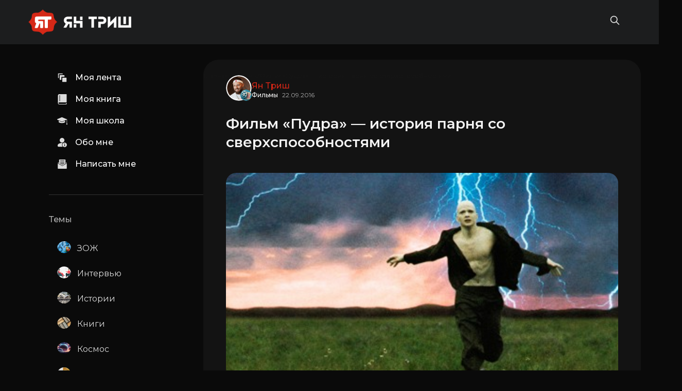

--- FILE ---
content_type: text/html; charset=UTF-8
request_url: https://jantrish.com/wp-admin/admin-ajax.php
body_size: 179
content:
{"post_id":1388,"counted":false,"storage":[],"type":"post"}

--- FILE ---
content_type: text/css
request_url: https://jantrish.com/wp-content/plugins/mbl-profile/css/mblpr-forms.css?ver=1.15
body_size: 738
content:


:root {
    --mblpr-border: #cccccc;
    --mblpr-bgc: #ffffff;
    --mblpr-placeholder: #a9a9a9;
    --mblpr-success_color: #A0B0A1;
    --mblpr-error-color: #DD3D31;
    --mblpr-color: #555555;
    --mblpr-btn: #a0b0a1;
    --mblpr-btn-hover: #adbead;
    --mblpr-btn-active: #8e9f8f;
    --mblpr-btn-color: #ffffff;
    --mblpr-btn-color-hover: #ffffff;
    --mblpr-btn-color-active: #ffffff;
}

.mblpr_field_group {
    margin-bottom: 15px;
}

.mblpr_field_group label{
    margin-bottom: 5px;
}

.memberlux_profile_form .mblpr-field {
    line-height: 1.7rem;
    font-size: 1.6rem;
    width: 100%;
    padding: 8px 12px 8px 12px;
    color: var(--mblpr-color);
    background-color: var(--mblpr-bgc);
    border: solid 1px var(--mblpr-border);
}

.memberlux_profile_form .mblpr-field.mblpr-field--with-icon {
    padding-left: 35px;
}

.memberlux_profile_form input::placeholder, .memberlux_profile_form textarea::placeholder {
    color: var(--mblpr-placeholder);
}

.memberlux_profile_form input:-ms-input-placeholder, .memberlux_profile_form textarea:-ms-input-placeholder {
    color: var(--mblpr-placeholder);
}

.memberlux_profile_form input::-ms-input-placeholder, .memberlux_profile_form textarea::-ms-input-placeholder {
    color: var(--mblpr-placeholder);
}

.memberlux_profile_form .mblpr-input-wrap {
    position: relative;
}

.memberlux_profile_form .mblpr-icon {
    position: absolute;
    font-size: 18px;
    left: 10px;
    top: 10px;
    color: var(--mblpr-placeholder);
}

.memberlux_profile_form .mblpr-submit {
    display: block;
    width: 100%;
    padding: 15px;
    font-size: 1.4rem;
    text-align: center;
    border: none;
    border-radius: 4px;
    background: var(--mblpr-btn);
    color: var(--mblpr-btn-color);
}

.memberlux_profile_form .mblpr-submit:hover {
    background: var(--mblpr-btn-hover);
    color: var(--mblpr-btn-color-hover);
}

.memberlux_profile_form .mblpr-submit:active {
    background: var(--mblpr-btn-active);
    color: var(--mblpr-btn-color-active);
}

.memberlux_profile_form .mblpr-avatar-preview-box {
    margin-bottom: 10px;
}

.memberlux_profile_form .mblpr-success {
    padding: 8px;
    margin-bottom: 10px;
    border: 1px solid var(--mblpr-success_color);
    color: var(--mblpr-success_color);
    border-radius: 5px;
    font-size: 16px;
    font-weight: normal;
}

.memberlux_profile_form .mblpr-success .fa {
    color: var(--mblpr-success_color);
}

.memberlux_profile_form .mblpr-error {
    padding: 8px;
    margin-bottom: 10px;
    border: 1px solid var(--mblpr-error-color);
    color: var(--mblpr-error-color);
    border-radius: 5px;
    font-size: 16px;
}

.memberlux_profile_form .mblpr-error .fa {
    color: var(--mblpr-error-color);
}

.memberlux_profile_form .mblpr-validation-error {
    color: var(--mblpr-error-color);
    font-size: 16px;
    margin: 0;
    padding: 0;
}

.mblpr_field_group p:not(.mblpr-validation-error) {
    display: none;
}

.mblpr_fields .mblpr_field_group:last-child {
    margin-bottom: 30px;
}


--- FILE ---
content_type: text/css
request_url: https://jantrish.com/wp-content/themes/fruitful/style.css?ver=6.9
body_size: 16324
content:
/*
Theme Name: Jantrish theme
Author: JanTrish
Description: JanTrish Theme – стильная и адаптивная WordPress-тема с мощной панелью настроек и элегантным дизайном.
Version: 1.0.0
License: GNU General Public License v2 or later
License URI: https://jantrish.com/
Tags: настройки главной, произвольный заголовок, произвольный фон, логотип, изображения записей, одноколоночный шаблон, одна колонка, меню слева, стиль для редактора
Text Domain: JanTrish

This theme, like WordPress, is licensed under the GPL.
Use it to make something cool, have fun, and share what you've learned with others.
*/

.wpseo-metabox-content {
    max-width: 600px;
    padding-top: 16px;
    margin: 0 auto;
}


html, body, div, span, applet, object, iframe,h1, h2, h3, h4, h5, h6, p, blockquote, pre,a, abbr, acronym, address, big, cite, code,del, dfn, em, font, ins, kbd, q, s, samp,small, strike, strong, sub, sup, tt, var,dl, dt, dd, ol, ul, li,fieldset, form, label, legend,table, caption, tbody, tfoot, thead, tr, th, td {
    border:0;
    font-family:inherit;
    font-size:100%;
    font-style:inherit;
    font-weight:inherit;
    margin:0;
    outline:0;
    padding:0;
    vertical-align:baseline;
}
html {
    font-size:62.5%;
    ms-text-size-adjust:100%;
    overflow:auto;
    webkit-text-size-adjust:100%;
}
body {
	min-width:300px;
    background:none no-repeat scroll 0 0 #fff;
    font-size:14px;
    line-height:14px;
    text-rendering:optimizelegibility;
    color: #F5F5F5;
	overflow:hidden;
	font-family: Open Sans, Helvetica, Arial, sans-serif;
}
.page-container{
	padding-top:10px;
	margin-bottom:10px;
}

/*Fix fancybox 2*/
body.fancybox-lock {
    overflow:visible !important;
    margin-right:auto !important;
}
.container {
    position:relative;
    width:960px;
    margin:0 auto;
    padding:0;
}
.container .column, .container .columns {
    float:left;
    display:inline;
    margin-left:10px;
    margin-right:10px;
}
.row {
    margin-bottom:20px;
}
/* Nested Column Classes */
.column.alpha, .columns.alpha {
    margin-left:0;
	float:left;
}
.column.omega, .columns.omega {
    margin-right:0;
	float:right;
}
/* Base Grid */
.container .one.column,.container .one.columns {
    width:40px;
}
.container .two.columns {
    width:100px;
}
.container .three.columns {
    width:160px;
}
.container .four.columns {
    width:220px;
}
.container .five.columns {
    width:280px;
}
.container .six.columns {
    width:340px;
}
.container .seven.columns {
    width:400px;
}
.container .eight.columns {
    width:460px;
}
.container .nine.columns {
    width:520px;
}
.container .ten.columns {
    width:580px;
}

.container .twelve.columns {
    width:700px;
}
.container .thirteen.columns {
    width:760px;
}
.container .fourteen.columns {
    width:820px;
}
.container .fifteen.columns {
    width:880px;
}
.container .sixteen.columns {
    width:940px;
}
.container .one-third.column {
    width:300px;
}
.container .two-thirds.column {
    width:620px;
}
/* Offsets */
.container .offset-by-one {
    padding-left:60px;
}
.container .offset-by-two {
    padding-left:120px;
}
.container .offset-by-three {
    padding-left:180px;
}
.container .offset-by-four {
    padding-left:240px;
}
.container .offset-by-five {
    padding-left:300px;
}
.container .offset-by-six {
    padding-left:360px;
}
.container .offset-by-seven {
    padding-left:420px;
}
.container .offset-by-eight {
    padding-left:480px;
}
.container .offset-by-nine {
    padding-left:540px;
}
.container .offset-by-ten {
    padding-left:600px;
}
.container .offset-by-eleven {
    padding-left:660px;
}
.container .offset-by-twelve {
    padding-left:720px;
}
.container .offset-by-thirteen {
    padding-left:780px;
}
.container .offset-by-fourteen {
    padding-left:840px;
}
.container .offset-by-fifteen {
    padding-left:900px;
}
/* #Tablet (Portrait)================================================== */
/* Note:Design for a width of 768px */
@media only screen and (min-width:959px) and (max-width:1024px) {
    #colophon .social-icon{
        padding-right: 41px;
    }
}
@media only screen and (min-width:768px) and (max-width:959px) {
.container {
    width:768px;
}
.container .column,.container .columns {
    margin-left:10px;
    margin-right:10px;
}
.column.alpha,.columns.alpha {
    margin-left:0;
    margin-right:10px;
}
.column.omega,.columns.omega {
    margin-right:0;
    margin-left:10px;
}
.alpha.omega {
    margin-left:0;
    margin-right:0;
}
.container .one.column,.container .one.columns {
    width:28px;
}
.container .two.columns {
    width:76px;
}
.container .three.columns {
    width:124px;
}
.container .four.columns {
    width:172px;
}
.container .five.columns {
    width:220px;
}
.container .six.columns {
    width:268px;
}
.container .seven.columns {
    width:316px;
}
.container .eight.columns {
    width:364px;
}
.container .nine.columns {
    width:412px;
}
.container .ten.columns {
    width:460px;
}
.container .twelve.columns {
    width:556px;
}
.container .thirteen.columns {
    width:604px;
}
.container .fourteen.columns {
    width:652px;
}
.container .fifteen.columns {
    width:700px;
}
.container .sixteen.columns {
    width:748px;
}
.container .one-third.column {
    width:236px;
}
.container .two-thirds.column {
    width:492px;
}
/* Offsets */
.container .offset-by-one {
    padding-left:48px;
}
.container .offset-by-two {
    padding-left:96px;
}
.container .offset-by-three {
    padding-left:144px;
}
.container .offset-by-four {
    padding-left:192px;
}
.container .offset-by-five {
    padding-left:240px;
}
.container .offset-by-six {
    padding-left:288px;
}
.container .offset-by-seven {
    padding-left:336px;
}
.container .offset-by-eight {
    padding-left:384px;
}
.container .offset-by-nine {
    padding-left:432px;
}
.container .offset-by-ten {
    padding-left:480px;
}
.container .offset-by-eleven {
    padding-left:528px;
}
.container .offset-by-twelve {
    padding-left:576px;
}
.container .offset-by-thirteen {
    padding-left:624px;
}
.container .offset-by-fourteen {
    padding-left:672px;
}
.container .offset-by-fifteen {
    padding-left:720px;
}
}
/* #Mobile (Portrait)================================================== */
/* Note:Design for a width of 320px */
@media only screen and (max-width:767px) {
.container {
    width:300px;
}
.container .columns,.container .column {
    margin:0;
}

/* Offsets */
.container .offset-by-one,.container .offset-by-two,.container .offset-by-three,.container .offset-by-four,.container .offset-by-five,.container .offset-by-six,.container .offset-by-seven,.container .offset-by-eight,.container .offset-by-nine,.container .offset-by-ten,.container .offset-by-eleven,.container .offset-by-twelve,.container .offset-by-thirteen,.container .offset-by-fourteen,.container .offset-by-fifteen {
    padding-left:0;
}
}
/* #Mobile (Landscape)================================================== */
/* Note:Design for a width of 480px */
@media only screen and (min-width:480px) and (max-width:767px) {
    .container {
		width:420px;
	}
	.container .columns,.container .column {
		margin:0;
	}

}
/* #Clearing================================================== */
/* Self Clearing Goodness */
.container:after {
    content:"";
    display:block;
    height:0;
    clear:both;
    visibility:hidden;
}
/* Use clearfix class on parent to clear nested columns, or wrap each row of columns in a <div class="row"> */
.clearfix:before,.clearfix:after,.row:before,.row:after {
    content:'';
    display:block;
    overflow:hidden;
    visibility:hidden;
    width:0;
    height:0;
}
.row:after,.clearfix:after {
    clear:both;
}
.row,.clearfix {
    zoom:1;
}
.container.after-head-container {
	overflow:hidden
}
/* You can also use a <br class="clear" /> to clear columns */
.clear {
    clear:both;
    display:block;
    overflow:hidden;
    visibility:hidden;
    width:0;
    height:0;
}
article,aside,details,figcaption,figure,footer,header,nav,section {
    display:block;
}
ol, ul {
    list-style:none;
}
table {
    border-collapse:separate;
    border-spacing:0;
}
caption, th, td {
    font-weight:normal;
    text-align:left;
}
blockquote:before, blockquote:after, q:before, q:after {
    content:"";
}
blockquote, q {
    quotes:"" "";
}
a:hover, a:active {
    outline:0;
}
img.size-full{
	width:100%;
	height:auto;
}

.entry-content img, .entry-summary img, .comment-content img, .widget img, .wp-caption {
    max-width: 100%;
}

a img, img {
    border:0;
}
body,button,input,select,textarea {
    font-size:14px;
    line-height:1.5;
    font-weight:normal;
}
textarea{
	max-width:100%;
}
h1,h2,h3,h4,h5,h6 {
    clear:both;
	line-height:1.2em;
}
h1 {	font-size: 27px;}
h2 {	font-size: 34px;}
h3 {	font-size: 18px;}
h4 {	font-size: 17px;}
h5 {	font-size: 14px;}
h6 {	font-size: 12px;}

.entry-content h1,
.entry-content h2,
.entry-content h3,
.entry-content h4,
.entry-content h5,
.entry-content h6,
.comment-content h1,
.comment-content h2,
.comment-content h3,
.comment-content h4,
.comment-content h5,
.comment-content h6{
    margin:10px 0;
	line-height:28px
}
hr {
    background-color:#ccc;
    border:0;
    height:1px;
    margin-bottom:1.5em;
}
p {
	margin: 1em 0 1em 0;
}
ul, ol {
    margin:0 0 1.5em 1.5em;
}
ul {
    list-style:disc;
}
ol {
    list-style:decimal;
}
ul ul, ol ol, ul ol, ol ul {
    margin-bottom:0;
    margin-left:1.5em;
}
dt {
    font-weight:bold;
}
dd {
    margin:0 1.5em 1.5em;
}
b, strong {
    font-weight:bold;
}
dfn, cite, em, i {
    font-style:italic;
}
blockquote {
    margin:0 1.5em;
}
address {
    margin:0 0 1.5em;
}
pre {
    background:#eee;
    font-family:"Courier 10 Pitch", Courier, monospace;
    font-size:1.5em;
    font-size:15px;
    line-height:1.6;
    margin-bottom:1.6em;
    max-width:100%;
    overflow:auto;
    padding:1.6em;
}
code, kbd, tt, var {
    font:15px Monaco, Consolas, "Andale Mono", "DejaVu Sans Mono", monospace;
}
abbr, acronym {
    border-bottom:1px dotted #666;
    cursor:help;
}
mark, ins {
    background:#fff9c0;
    text-decoration:none;
}
sup,sub {
    font-size:75%;
    height:0;
    line-height:0;
    position:relative;
    vertical-align:baseline;
}
sup {
    bottom:1ex;
}
sub {
    top:.5ex;
}
small {
    font-size:75%;
}
big {
    font-size:125%;
}
figure {
    margin:0;
}
fieldset {
	border: 1px solid #c0c0c0;
	margin: 0 2px;
	padding: 0.35em 0.625em 0.75em;
}

legend {
	border: 0;
	padding: 0;
	white-space: normal;
}
table {
    margin:0 0 1.5em;
    width:100%;
}
th {
    text-transform:uppercase;
}
button,input,select,textarea {
    font-size:100%;
    margin:0;
    vertical-align:baseline;
}
button, input {
    line-height:normal;
    overflow:visible;
}
button,html input[type="button"],input[type="reset"],input[type="submit"] {
    background:#f15a23;
	border:none;
    font-family:"Open Sans";
    color: #fff;
	text-transform:uppercase;
    cursor:pointer;
    font-size:1.4rem;
    font-size:14px;
    /* padding:0.62em .7em .5em; */
	padding: 10px 18px ;
    /* webkit-appearance:button; */
	-webkit-appearance: none;
	-webkit-transition: background 0.2s ease-in-out;
	-moz-transition: background 0.2s ease-in-out;
	-khtml-transition: background 0.2s ease-in-out;
	-o-transition: background 0.2s ease-in-out;
	-ms-transition: background 0.2s ease-in-out;
	transition: background 0.2s ease-in-out;
	line-height:100%;
}
@-moz-document url-prefix() {
	.page #comments #respond input[type="submit"]{
		padding: 7px 18px !important;
	}
}
#comments{
	width:100%;
	float:left
}
#page #comments #commentform input[type="submit"] {
	max-height:none;
	margin-bottom: 10px;
}
.single-post #comments #respond input[type="submit"]{
	line-height:12px;
}
button:hover,html input[type="button"]:hover,input[type="reset"]:hover,input[type="submit"]:hover {
    background:#fe4502;
}
button:focus,html input[type="button"]:focus,input[type="reset"]:focus,input[type="submit"]:focus,button:active,html input[type="button"]:active,input[type="reset"]:active,input[type="submit"]:active {
	background:#fe4502;
}
input[type="checkbox"],input[type="radio"] {
    box-sizing:border-box;
    padding:0;
}
input[type="search"] {
    box-sizing:content-box;
    -moz-box-sizing:content-box;
    -webkit-appearance:textfield;
    -webkit-box-sizing:content-box;
}
input[type="search"]::-webkit-search-decoration {
    -webkit-appearance:none;
}
button::-moz-focus-inner,input::-moz-focus-inner {
    border:0;
    padding:0;
}
input[type=text],
input[type=email],
input[type=url],
input[type=tel],
textarea,
input[type=number],
input[type=date],
select {
    border: 1px solid #e5e5e5;
    border-radius: 3px;
    color: #45494c;
    -webkit-box-sizing: border-box;
    -moz-box-sizing: border-box;
    box-sizing: border-box;
}
textarea {
    overflow: auto;
    vertical-align: top;
    width: 100%;
    max-width: 100%;
    min-height: 60px;
    max-height: 150px;
}
button[type=submit] {
    margin-top: 10px;
}
input[type=text]:focus,input[type=email]:focus,textarea:focus,input[type=tel]:focus,input[type=number]:focus,input[type=date]:focus {
    color:#111;
}
form label {
    display: inline-block;
    margin: 10px 0 5px;
    font-weight: 600;
}
form input + label {
    display: inline-block;
    margin: 0 0 10px;
    font-size: 12px;
    font-weight: 400;
}
form ul {
    margin-left: 0;
    list-style: none;
}
form ul li input + label {
    margin: 0 0 3px;
    font-size: 13px;
}
form input[type=radio] + label {
    margin-left: 10px;
}
.wpforms-form textarea {
    width: 70%;
}
.wpforms-title {
    margin: 15px 0 5px;
    font-size: 22px;
}
#wpform-field-hp {
    display: none;
}
.wpforms-field-description {
    margin-top: 3px;
    font-size: 12px;
}
div.wpforms-container-full .wpforms-form button[type=submit] {
    color: #fff;
}
.wpcf7-list-item.first {
    margin:0;
}
div.wpcf7-response-output {
    margin: 2em 0em 1em;
}
a {
    color: #F5F5F5;
}

a:hover,a:focus,a:active {
    color:#FF5D2A;
}

#commentform label {
	width: 125px;
	float: left;
}
#commentform p{
	margin:0 0 1em;
}
#commentform p.form-submit{
	margin:0;
}
#commentform p.comment-subscription-form label {
	width: initial;
	float: none;
}
#commentform p.comment-form-rating{
	display: inline-block;
    margin: 10px 0;
}
.form-allowed-tags{
	display:none
}

.alignleft {
    display:inline;
    float:left;
    margin-right:1.5em;
}
.alignright {
    display:inline;
    float:right;
    margin-left:1.5em;
}
.aligncenter {
    clear:both;
    display:block;
    margin:0 auto;
}
.assistive-text {
    clip:rect(1px 1px 1px 1px);
    clip:rect(1px, 1px, 1px, 1px);
    position:absolute !important;
}
#header_language_select{
	float:right;
	height:100%;
	margin: 10px 0 0;
	padding:0;
	z-index:8002;
	clear:both;
}
#header_language_select ul{
	margin:0;
	list-style:none;
}
#header_language_select ul li.current{
	position: relative;
}
#lang-select-block a{
    display:block;
	color:#333333;
    text-decoration:none;
    text-transform:uppercase;
    padding:7px 20px;
	font-size:14px;
}
#lang-select-block .current a{
	-webkit-transition: all 0.3s ease-in-out;
	-moz-transition: all 0.3s ease-in-out;
	-khtml-transition: all 0.3s ease-in-out;
	-o-transition: all 0.3s ease-in-out;
	-ms-transition: all 0.3s ease-in-out;
	transition: all 0.3s ease-in-out;
}
#lang-select-block li.current:hover>a{
	background:#F15A23;
	color:#ffffff;
}
ul#lang-select-popup{
    box-shadow:0 3px 3px rgba(0,0,0,0.2);
	background:#fff;
    display:block;
    float:left;
    left:-26px;
    moz-box-shadow:0 3px 3px rgba(0,0,0,0.2);
    webkit-box-shadow:0 3px 3px rgba(0,0,0,0.2);
    position:absolute;
    top:35px;
    -webkit-transition: all 0.2s ease-in-out;
	-moz-transition: all 0.2s ease-in-out;
	-khtml-transition: all 0.2s ease-in-out;
	-o-transition: all 0.2s ease-in-out;
	-ms-transition: all 0.2s ease-in-out;
	transition: all 0.2s ease-in-out;
	opacity:0;
	margin:20px 0 0 0;
	_margin: 0; /*IE6 only*/
	visibility:hidden;
	z-index:8001;
}
#header_language_select ul li:hover > ul {
    margin: 0;
    opacity: 1;
    visibility: visible;
}
#lang-select-popup a {
    padding: 12px 15px;
    text-transform: none;
}
.main-navigation {
    display:block;
    float:left;
    margin:10px 0 0 0;
	position:relative;
}
.main-navigation ul {
    list-style:none;
    margin:0;
    padding-left:0;
}

.main-navigation li:first-child {
	margin:0;
}

.main-navigation li {
    margin:0 0 0 10px;
}

.main-navigation li {
    float:left;
    position:relative;
}
.main-navigation a {
    display:block;
    text-decoration:none;
    /*color:#333333;*/
    text-transform:uppercase;
    padding:7px 10px;
	font-size:14px;
}

.main-navigation ul ul {
    box-shadow:0 3px 3px rgba(0,0,0,0.2);
    display:block;
    float:left;
    left:0;
    moz-box-shadow:0 3px 3px rgba(0,0,0,0.2);
    webkit-box-shadow:0 3px 3px rgba(0,0,0,0.2);
    background:none #fff;
    position:absolute;
    top:35px;
    z-index:8000;
	-webkit-transition: all 0.2s ease-in-out;
	-moz-transition: all 0.2s ease-in-out;
	-khtml-transition: all 0.2s ease-in-out;
	-o-transition: all 0.2s ease-in-out;
	-ms-transition: all 0.2s ease-in-out;
	transition: all 0.2s ease-in-out;
	opacity:1;
	margin:20px 0 0 0;
	_margin: 0; /*IE6 only*/
	visibility:hidden;
}
.main-navigation ul ul ul {
    left:100%;
    top:0;
	margin:0 0 0 20px;
}
.main-navigation ul ul a {
    min-width:155px;
    background:none ;
    padding:12px 15px !important;
    color:#333333;
    text-transform:none;
    font-size:14px;
    box-shadow:none !important;
	transition:background 0 linear !important;
}
.main-navigation ul ul li:first-child {
    background:none;
}
.main-navigation ul ul li {
	float:left;
    width:100%;
    margin:0 !important
}
.main-navigation ul li:hover > a {
    background:none repeat scroll 0 0 #F15A23;
    color:#fff;
    padding:7px 10px;
	-webkit-transition: all 0.2s ease-in-out;
	-moz-transition: all 0.3s ease-in-out;
	-khtml-transition: all 0.3s ease-in-out;
	-o-transition: all 0.3s ease-in-out;
	-ms-transition: all 0.3s ease-in-out;
	transition: all 0.3s ease-in-out;
	font-size:14px;
}
.main-navigation ul ul:hover > a {
    color:#333 !important;
    text-shadow:none !important;
}
.main-navigation ul ul a:hover,
.main-navigation ul ul li.current_page_item a,
.main-navigation ul ul li.current-menu-item a,
.main-navigation ul ul li.current-menu-parent a,
.main-navigation ul ul li.current-menu-ancestor a {
    color:#333;
    text-shadow:none !important;
}
.main-navigation ul li:hover > ul {
    margin:0;
	opacity:1;
	visibility:visible;
}
.main-navigation ul li.current_page_item a,
.main-navigation ul li.current-menu-item a,
.main-navigation ul li.current-menu-parent a,
.main-navigation ul li.current_page_parent a,
.main-navigation ul li.current-menu-ancestor a {
    background:none repeat scroll 0 0 #F15A23;
    color:#fff;
    padding:7px 10px;
}
.menu-toggle {
    cursor:pointer;
}

#masthead, #colophon, #content {
    float:left;
    width:100%;
    margin:10px 0;
    min-height:60px;
}
.archive #content {
	margin:0 0 10px 0;
}

#colophon{
	position:relative;
	margin:0;
	padding:0;
}
#colophon>.container{
    margin:0 auto;
    border-top:1px solid #d6d6d6;
    padding:20px 0;
	position: relative;
}
#colophon .site-info {
    font-size:12px;
    float:left;
    width:420px;
    padding:8px 0;
}
#page-header .site-header .social-icon{
    overflow: hidden;
    width: auto;
	margin-bottom: 10px;
}
.site-header .social-icon{
    margin-right: 4px;
}
#page-header .site-header .social-icon a{
    float:right;
}

#page-header .site-header .social-icon::after {
    content: '';
    display: block;
    clear: both;
}

#colophon .social-icon {
    float:right
}
#masthead .social-icon a,
#colophon .social-icon a{
    width:30px;
    height:30px;
    opacity:1;
    /* background-image:url(images/social.png); */
    background-repeat:no-repeat;
}
/* #colophon .social-icon a { */
    /* float:left; */
/* } */
#masthead .social-icon a.myspace,
#masthead .social-icon a.yelp,
#masthead .social-icon a.ello,
#colophon .social-icon a.myspace,
#colophon .social-icon a.yelp,
#colophon .social-icon a.ello {
    background-image:url(images/social.png);
}
#masthead .social-icon a:hover, #masthead .social-icon a:active,
#colophon .social-icon a:hover, #colophon .social-icon a:active {
    opacity:0.9
}
#masthead .social-icon a.myspace,
#colophon .social-icon a.myspace {
    background-position:-31px 0;
}
#masthead .social-icon a.yelp,
#colophon .social-icon a.yelp {
    background-position:-435px 0;
}

#masthead .social-icon a.ello,
#colophon .social-icon a.ello {
    background-position: -466px 0;
}

.social-icon>a>i{color:#fff;background: #333333; border-radius: 50%; padding: 5.5px; margin:1px; width: 17px; height: 17px; text-align: center; font-size: 17px;}
.social-icon a>.fa:before{font-size:17px;}
.social-icon a.soundcloud >i, .social-icon a.tripadvisor>i	{padding:5.5px 0;width:28px;}
.social-icon a.facebook .fa:before	{content: "\f09a";}
.social-icon a.twitter .fa:before	{content: "\f099";}
.social-icon a.linkedin .fa:before	{content: "\f0e1";}
.social-icon a.googleplus .fa:before	{content: "\f0d5";}
.social-icon a.dribbble .fa:before	{content: "\f17d";}
.social-icon a.skype .fa:before		{content: "\f17e";}
.social-icon a.flickr .fa:before		{content: "\f16e";}
.social-icon a.youtube .fa:before	{content: "\f167";}
.social-icon a.vimeo .fa:before		{content: "\f194";}
.social-icon a.rss .fa:before		{content: "\f09e";}
.social-icon a.vk .fa:before			{content: "\f189";}
.social-icon a.pinterest .fa:before	{content: "\f0d2";}
.social-icon a.instagram .fa:before	{content: "\f16d";}
.social-icon a.email .fa:before		{content: "\f0e0";}
.social-icon a.github .fa:before		{content: "\f09b";}
.social-icon a.tumblr .fa:before		{content: "\f173";}
.social-icon a.soundcloud .fa:before	{content: "\f1be";}
.social-icon a.tripadvisor .fa:before{content: "\f262";}


/* #masthead .social-icon a.twitter,
#colophon .social-icon a.twitter {
    background-position:-280px 0;
}
#masthead .social-icon a.linkedin,
#colophon .social-icon a.linkedin {
    background-position:-93px 0;
}
#masthead .social-icon a.myspace,
#colophon .social-icon a.myspace {
    background-position:-31px 0;
}
#masthead .social-icon a.googleplus,
#colophon .social-icon a.googleplus {
    background-position:-62px 0;
}
#masthead .social-icon a.dribbble,
#colophon .social-icon a.dribbble {
    background-position:0 0;
}
#masthead .social-icon a.skype,
#colophon .social-icon a.skype {
    background-position:-125px 0;
}
#masthead .social-icon a.flickr,
#colophon .social-icon a.flickr {
    background-position:-187px 0;
}
#masthead .social-icon a.youtube,
#colophon .social-icon a.youtube {
    background-position:-218px 0;
}
#masthead .social-icon a.rss,
#colophon .social-icon a.rss {
    background-position:-155px 0;
}
#masthead .social-icon a.vk,
#colophon .social-icon a.vk {
    background-position:-311px 0;
}
#masthead .social-icon a.pinterest,
#colophon .social-icon a.pinterest {
    background-position:-373px 0;
}

#masthead .social-icon a.instagram,
#colophon .social-icon a.instagram {
    background-position:-404px 0;
}
#masthead .social-icon a.yelp,
#colophon .social-icon a.yelp {
    background-position:-435px 0;
}
#masthead .social-icon a.email,
#colophon .social-icon a.email {
    background-position:-342px 0;
} */

.sticky {}
.hentry {
    margin:0 0 1.5em;
}
.entry-meta {
    clear:both;
}
.byline {
    display:none;
}
.single .byline,.group-blog .byline {
    display:inline;
}

.entry-content, .entry-summary {
    background: #1c1d1e;
    margin: 1.5em 0 0;
    padding: 40px 50px 40px 50px;
    border-radius: 30px;
}

.page-links {
    clear:both;
    margin:0 0 1.5em;
}
.blog .format-aside .entry-title,.archive .format-aside .entry-title {
    display:none;
}

.entry-content img,img[class*="align"],img[class*="wp-image-"] {
    height:auto;
     border-radius: 30px;
     margin-bottom: 15px;
     max-width: 100%;
}
img.size-full {
    width:auto !important;
	max-width: 100%;
}
.entry-content img.wp-smiley,.comment-content img.wp-smiley {
    border:none;
    margin-bottom:0;
    margin-top:0;
    padding:0;
}
.wp-caption {
    margin-bottom: 15px;
    max-width: 100%;
}

.entry-thumbnail {
	display: block;
    float: left;
	padding:0 4.4%;
    width: 100%;
    box-sizing: border-box;
    -moz-box-sizing: border-box;
    -webkit-box-sizing: border-box;
	margin:20px 0 0;
	height:auto;
}

.entry-thumbnail .wp-post-image {
    box-shadow: 0 3px 4px rgba(0, 0, 0, 0.5);
	height: auto;
    width: 100%;
}

.format-audio .wp-audio-shortcode {
    height: 30px !important;
    margin: 20px 0;
    max-width: 450px !important;
}

.wp-caption.aligncenter,.wp-caption.alignleft,.wp-caption.alignright {
    margin-bottom:1.5em;
	margin-bottom:15px;
}
.wp-caption img {
    box-shadow: 0 3px 4px rgba(0, 0, 0, 0.5);
}
.wp-caption-text {
    text-align:center;
}
.wp-caption .wp-caption-text {
    margin:0.8075em 0;
}
.site-content .gallery a img {
    border:none;
    height:auto;
    max-width:90%;
}
.site-content .gallery dd {
    margin:0;
}
.site-content .gallery-columns-4 .gallery-item {
}
.site-content .gallery-columns-4 .gallery-item img {
}
embed,iframe,object {
    max-width:100%;
	clear:both;
}
.site-content .site-navigation {
    float:left;
    margin:0 0 1.5em;
    overflow:hidden;
    width:100%;
}
.site-content .nav-previous a,
.site-content .nav-next a{
	text-decoration:none
}
.site-content .nav-previous {
    float:left;
    width:46%;
}
.site-content .nav-next {
    float:right;
    text-align:right;
    width:46%;
}
.bypostauthor {}
.widget {
    margin:0 0 1.5em;
}
#searchsubmit {
    display: block;
    top: 0;
    right: 0;
    position: absolute;
    width: 25px;
    height: 32px;
    text-indent: -999px;
    opacity: 0;
}

.no-slider-text {
	text-align:center;
}

.main-slider-container {
    margin:10px 0;
    -webkit-box-shadow: none;
	-moz-box-shadow: none;
	box-shadow: none;
	-webkit-border-radius: 0px;
	-moz-border-radius: 0px;
	-ms-border-radius: 0px;
	-o-border-radius: 0px;
	border-radius: 0px;
	background: none;
	border: none;
	height: 100%;
	overflow: hidden;
}
.main-slider-container .flexslider{
	margin:0;
}

section {
	overflow: hidden;
	position: relative;
}

.main-slider-container.full-width {
	height: 900px;
}

.flex-direction-nav a {
	z-index:999
}

#page {
	position:relative;
	z-index:1;
}
#page .container .btm_header, #page .container .entry-header {
	border:0;
	margin: 0 0 10px;
}

.search #page .container  .entry-header {
	border:0;
}

#page-header .head-container{
	z-index:1000;
}
#page-header .container header .header-hgroup.left-pos {
    float:left;
    margin: 0 15px 0 0;
}

#page-header .container header .header-hgroup.center-pos {
 float: right;
 margin:0;
 width:100%;
 display:inline-block;
 text-align:center;
}

#page-header .container header .header-hgroup.center-pos a {
 text-align:center;
 float:none;
}

#page-header .container header .header-hgroup.right-pos  {
    float:right;
    margin: 0 0 0 15px;
}

#page-header .container header .menu-wrapper.left-pos {
	float:left;
	display:inline-block;
}

#page-header .container header .menu-wrapper.center-pos {
	float:none;
	display:block;
	margin:0 auto;
    display: inherit;
    max-width: 100%!important;
}

#page-header .container header .menu-wrapper.center-pos .main-navigation {
    width: 100%;
    text-align: center;
}

#page-header .container header .menu-wrapper.center-pos .main-navigation li {
    float:none;
    display: inline-block;
}

#page-header .container header .menu-wrapper.right-pos {
	float:right;
	display:inline-block;
}

.page-header {
	margin: 0 0 20px;
}

#page .container .content p {
    text-align:justify;
}

#page .container header.entry-header h1.entry-title,
#page .container header.archive-header h1.archive-title {
    /*font-size:20px;*/
    padding:0 0 20px 0
}

span.text_orange {
    color:#ff5d2a
}

.select-menu {
    display:none;
    width:100%;
    margin:0 0 25px 0;
    cursor:pointer;
    padding:6px;
    background:#f9f9f9;
    border:1px solid #e3e3e3;
    color:#777;
    float:left
}
header.post-header, .blog_post {
    float:left;
    width:100%
}
.post-content .entry-summary,
.post-content .entry-content{clear:both}
.blog .blog_post,
.category .blog_post,
.tag .blog_post,
.author .blog_post,
.archive .blog_post,
.search .blog_post{
	margin:0 0 55px
}
.blog .blog_post:last-of-type,
.category .blog_post:last-of-type,
.tag .blog_post:last-of-type,
.author .blog_post:last-of-type,
.search .blog_post:last-of-type{
	margin:0 0 35px
}
.blog_post .date_of_post {
    position:relative;
	left:1px;
	width:54px;

    height:71px;

    color:#fff;
    float:left;
    margin:0;
	background: #F15A23;
}
.blog_post .date_of_post .day_post {
    font-size:20px;
    text-align:center;
    filter:none;
    float:left;
    width:100%;
    font-weight:bold;
    margin:5px 0 0 0
}
.blog_post .date_of_post .month_post {
    font-size:13px;
    text-align:center;
    float:left;
    width:100%;
    text-transform:uppercase;
    line-height:18px;
	position:relative;
	top: -6px;
}
.blog .post-title,
.single .post-title{
	line-height:24px;
}
.blog_post .post-content {
    float:left;
    width:884px;
	padding:0 0 18px 0;
	border:1px solid #d6d6d6
}
.eleven.columns .blog_post .post-content {
    width:584px;
}
.search .blog_post .post-content{
    width:884px;
}
.blog_post .post-content .entry-content,
.blog_post .post-content .entry-summary{
	padding:20px 4.4% 10px;
	margin-top:0
}
.blog_post .post-content footer.entry-meta{
	margin:0;
	padding:0 4.4%
}
.blog_post .post-content footer.entry-meta .comments-link,
.blog_post .post-content footer.entry-meta .author-link,
.blog_post .post-content footer.entry-meta .cat-links,
.blog_post .post-content footer.entry-meta .tag-links {
	height:22px;
    width:auto;
    padding:0 0 2px 26px;
    margin:0 10px 0 0
}
.blog_post .post-content footer.entry-meta .edit-link{
	float:right;
	width:auto;
    padding:0;
    margin:0;
}
.blog_post .post-content footer.entry-meta .comments-link {
	background:url(images/comment.png) no-repeat 0 0 transparent;
}
.blog_post .post-content footer.entry-meta .author-link {
	background:url(images/user.png) no-repeat 0 0 transparent;
}
.blog_post .post-content footer.entry-meta .cat-links {
	background:url(images/category.png) no-repeat 0 3px transparent;
}
.blog_post .post-content footer.entry-meta .tag-links {
	background:url(images/tag.png) no-repeat 0 3px transparent;
}
.blog_post .post-content footer.entry-meta .comments-link:hover,.blog_post .post-content footer.entry-meta .author-link:hover,.blog_post .post-content footer.entry-meta .cat-links:hover {
	opacity:0.9
}
.blog_post .post-content footer.entry-meta .comments-link a,.blog_post .post-content footer.entry-meta .tag-links a,.blog_post .post-content footer.entry-meta .author-link a,.blog_post .post-content footer.entry-meta .cat-links a,.blog_post .post-content footer.entry-meta .edit-link a {
	text-decoration:none;
}
.more-link {
	text-decoration:none;
	font-size:13px
}

body div.pp_pic_holder{z-index:100000}
body div.pp_overlay{background-color:#333333}

.screen-reader-text {float:left;padding:8px 15px 8px 0;font-size:0px !important;}.fancy-select ul li {font-size:18px !important;}
div.fancy-select div.trigger.open, div.fancy-select ul.options.open{border: 1px solid #D1311F !important;}div.fancy-select select:focus + div.trigger {  box-shadow:none !important;}

/* =Custom posts= */
article.post-password-required header.post-header .post-title{
	width:85.61%;
	padding: 0 10% 13px 4.4%;
	background:url(images/post-password.png) no-repeat 97% 0 transparent;
}
article.format-link header.post-header .post-title{
	width:85.61%;
	padding: 0 10% 13px 4.4%;
	background:url(images/post-link.png) no-repeat 97% 0 transparent;
}
article[class*=tag-twitter] header.post-header .post-title{
	width:85.61%;
	padding: 0 10% 13px 4.4%;
	background:url(images/post-twitter.png) no-repeat 97% 0 transparent;
}
article.format-quote header.post-header .post-title{
	width:85.61%;
	padding: 0 10% 13px 4.4%;
	background:url(images/post-quote.png) no-repeat 97% 0 transparent;
}
cite{font-weight:bold}
cite a{font-weight:bold;text-decoration:none}
article.format-image .wp-caption a{
	position:relative;
	display:block;
}
.single-post article.format-image img{
	width: auto;
	max-width: 100%;
	box-shadow: 0 3px 4px rgba(0, 0, 0, 0.5);
}
article.format-image .wp-caption a:after{
	position:absolute;
	display:block;
	left:0;
	top:0;
	width:100%;
	height:100%;
	content:" ";
	background:url(images/image-linked.png) no-repeat center center transparent;
}
article.format-image .wp-caption a:hover:after{
	background:url(images/image-linked-hover.png) no-repeat center center transparent;
}
.mejs-controls .mejs-time-rail .mejs-time-loaded {
	background:#fff !important
}
/* .entry-content iframe{max-height:650px} */

.header-hgroup a.link-logo-retina, .site-header a.link-logo-retina {
	display:none;
}

.logo-description {
	float:left;
	display:block;
	word-wrap: break-word;
	text-decoration:none;
	margin:5px 0 0 0;
	/*color:#333333;*/
}

.logo-description h1.site-title {
	font-size:20px !important;
	font-weight:bold;
	line-height:20px;
	/*color:#333333;*/
}

.logo-description h2.site-description {
	font-size:14px !important;
	/*color:#333333;*/
}

header.post-header .post-title {
    border-bottom: 2px solid #f15a23;
    float: left;
    font-size: 27px;
    margin: 14px 0 0;
    padding: 0 4.4% 13px;
    width: 100%;
    box-sizing: border-box;
    -moz-box-sizing: border-box;
    -webkit-box-sizing: border-box;
    word-wrap: break-word;
}
header.post-header .post-title a {
    text-decoration:none;
}
#page .container #secondary {
    float:left;
    width:100%;
    margin:10px 0 0 0
}
#page .container #secondary .widget {
    float:left;
    width:100%;
}
#page .container #secondary .widget h3.widget-title, #page .container #secondary .widget h1.widget-title {
    border-bottom:2px solid #f15a23;
    padding:0 0 10px 0;

    margin:0 0 20px 0;
    font-size: 18px;

}



#page .container #secondary .widget .socialmedia-buttons a

{

	display:inline-block !important;

	border:0px !important;

}

#page .container #secondary .widget a {

    font-size:16px !important;

    text-decoration:none;

	margin-bottom:0px !important;

	transition:0.2s;

	padding:12px 0 !important;

	padding-left:10px !important;

	float:none !important;

	display:block;



}



.widget_archive a, .widget_categories a

{

	border-bottom:1px #D3D3D3 solid;

}



#page .container #secondary .widget ul {
    float:left;
	width:98%;
	width:calc(100% - 8px);
    list-style:none;
    margin:0 0 0 8px
}
#page .container #secondary .widget li {
		transition:0.2s;
		font-size:0px;
}

#page .container #secondary .widget li:hover {
	text-decoration: none;
    color: #fff !important;
    background-color: #D1311F !important;
}

#page .container #secondary .widget li:hover a {
	color:#fff;
	border-bottom:1px #D1311F solid;
}
#page .container #secondary .widget ul li {
    margin:0 0 10px 0;
}
#page .container #secondary .widget ul li.cat-item {
    float:left;
    width:100%;
    padding:0;
	margin:0;
}
#page .container #secondary .widget ul.children{
	padding-left:20px;
}
#page .container #secondary .widget ul li.cat-item  a{
	padding:0;
	margin-bottom:10px;
	float:left;
}
#page .container #secondary .widget ul li.cat-item  ul li a{
    padding:0 0 0 5px;
}
#page .container #secondary .widget ul li.cat-item  ul li a:before{
	content: "\f105";
	color: #333333;
	font-family: FontAwesome;
	margin-right: 6px;
	font-size: 1em;
	font-weight: bold;
}
#page .container #secondary .widget ul li.current-cat a:before,
#page .container #secondary .widget ul li.cat-item a:hover:before{
    color: #ff5d2a;
}
#page .container #secondary .widget ul li.current-cat>a, #page .container #secondary .widget ul li.cat-item ul li.current-cat a:before, #page .container #secondary .widget ul li.cat-item a:hover:before {
    color: #fff !important;
	background-color:#D1311F;
}
#page .container #secondary>.widget_nav_menu a{
	float:left;
	padding:0;
	margin:0 0 10px 0;
}
#page .container #secondary>.widget_nav_menu li,
#page .container #secondary>.widget_nav_menu li ul li{
	float:left;
	width:100%;
	margin:0;
}
#page .container #secondary>.widget_nav_menu>div ul>li{
	width:100%;
	margin:0;
}
#page .container #secondary>.widget_nav_menu>div>ul li>ul{
	margin-left:20px;
	width:calc(100% - 15px);
}
#page .container #secondary>.widget_nav_menu>div>ul>li ul>li>a{
	padding-left:5px;
}
#page .container #secondary>.widget_nav_menu>div>ul>li ul>li>a:before{
	content: "\f105";
	color: #333333;
	font-family: FontAwesome;
	margin-right: 6px;
	font-size: 1em;
	font-weight: bold;
}
#page .container #secondary>.widget_nav_menu>div>ul>li ul>li>a:hover:before,
#page .container #secondary>.widget_nav_menu>div>ul>li ul>li.current-menu-item>a:hover:before{
	color: #ff5d2a;
}
#page .container #secondary>.widget_nav_menu li.current-menu-item>a{
	color:#ff5d2a;
}
#page .container #secondary>.widget_nav_menu>div>ul>li>ul>li>ul>li>ul{
	display:none;
}

/*calendar widget*/
#calendar_wrap{
	width:212px;
	border:1px solid #d9d9d9;
	padding:30px 33px;
	margin: 0 auto;
}
#calendar_wrap #wp-calendar{
	border:0px;
	padding:0;
	margin:0;
	width:212px
}
#calendar_wrap #wp-calendar thead{
	display:block;
	float:left;
}
#calendar_wrap #wp-calendar tbody{
	width:210px;
	float:left;
}
table#wp-calendar td{
	padding:7px 5px;
	border:0px;
	text-align:center;
}
table#wp-calendar th{
	width:20px;
	display:inline-block;
	padding:7px 5px;
	border:0px;
	text-align:center;
	color:#2c9bb3;
}
table#wp-calendar th:last-child,table#wp-calendar th:nth-child(6){
	color:#333333
}
#wp-calendar caption{
	border-bottom:2px solid #d6d6d6;
	padding:0 0 15px 0;
	margin:0 0 13px 0;
	text-transform:uppercase;
	font-size:18px;
}
#wp-calendar td{
	width: 20px;
	height:14px;
	font-size:12px;
	line-height:14px;
	float:left;
	border:0px;
	color:#d6d6d6;
}
table#wp-calendar td.cal_has_posts{
	width:18px;
	border:1px solid #d6d6d6;
	border-radius:16px;
	color:#d6d6d6;
}
#wp-calendar td#today, #wp-calendar td#today~td{
	color:#8a8a8a;
}
table#wp-calendar td[colspan="1"]{
	width:18px;
}
table#wp-calendar td[colspan="2"]{
	width:50px;
}
table#wp-calendar td[colspan="3"]{
	width:80px;
}
table#wp-calendar td[colspan="4"]{
	width:110px;
}
table#wp-calendar td[colspan="5"]{
	width:140px;
}
table#wp-calendar td[colspan="6"]{
	width:170px;
}
table#wp-calendar td#prev{
	width:80px;
	text-align:left;
}
table#wp-calendar td#next{
	width:80px;
	text-align:right;
}


#searchform {
	position:relative;
}

#searchform:after {
    content: "\f002";
    position: absolute;
    font-family: FontAwesome;
    right: 10px;
    color: #45494c;
    top: 6px;
    font-size: 15px;
    border-left: 1px solid #d7d7d7;
    padding: 0px 0 0 11px;
    line-height: 20px;
    pointer-events: none;
}

input#s {
    border-radius:2px 2px 2px 2px;
    font-size:13px;
    height:22px;
    line-height:1.2em;
    padding:4px 32px 4px 12px;
    width:234px;
    -webkit-box-sizing: content-box;
    -moz-box-sizing: content-box;
    box-sizing: content-box;
}

input[type="password"] {
	border: 1px solid #e5e5e5;
	border-radius:2px 2px 2px 2px;
	font-size:13px;
    height:22px;
    line-height:1.2em;
    padding:4px 5px;
    width:220px;
}

#back-top   {
	bottom: 24px;
    display: none;
    position: absolute;
    right: 2%;
}

#back-top a  {
	text-decoration: none;
	font-size: 18px;
	color: #000;
}

.glr-container-image  {
	float:left;
	width:100%;
	display:block;
	margin:30px 0;
	position:relative;
}


table {
	border-collapse: collapse;
	text-align: left;
	width: 100%;
}
table {
	font: normal 12px/150% Arial, Helvetica, sans-serif;
	background: #fff;
	border: 1px solid #d6d6d6;
	-webkit-border-radius: 2px;
	-moz-border-radius: 2px;
	border-radius: 2px;
}
table td,
table th {
	padding: 7px 10px;
}

table thead th,
table th {
	/*color:#333333; */
	font-size: 14px;
	border-bottom: 1px solid #d6d6d6;
}

table tbody td {
	/*color: #7D7D7D; */
	border-bottom: 1px solid #d6d6d6;
	font-size: 12px;
	font-weight: normal;
}
table tbody tr:last-child td:last-child {
	border-right:1px solid #d6d6d6;
}
table tfoot td div {
	border-top: 1px solid #8C8C8C;
	background: #EBEBEB;
}

table tfoot td {
	padding: 0;
	font-size: 12px
}

table tfoot td div{
	padding: 2px;
}

table tfoot td ul {
	margin: 0;
	padding:0;
	list-style: none;
	text-align: right;
}

table tfoot  li {
	display: inline;
}

.post-content .entry-content table tbody tr th a {
	color:#F15A23;
	text-decoration:none;
}

table tfoot li a {
	text-decoration: none;
	display: inline-block;
	padding: 2px 8px;
	margin: 1px;
	color: #F5F5F5;
	border: 1px solid #8C8C8C;
	-webkit-border-radius: 3px;
	-moz-border-radius: 3px;
	border-radius: 3px;
	background:-webkit-gradient( linear, left top, left bottom, color-stop(0.05, #8C8C8C), color-stop(1, #7D7D7D) );
	background:-moz-linear-gradient( center top, #8C8C8C 5%, #7D7D7D 100% );filter:progid:DXImageTransform.Microsoft.gradient(startColorstr='#8C8C8C', endColorstr='#7D7D7D');
	background-color:#8C8C8C;
}
table tfoot ul.active,
table tfoot ul a:hover {
	text-decoration: none;
	border-color: #7D7D7D;
	color: #F5F5F5;
	background: none;
	background-color:#8C8C8C;
}

pre {
	background: #f5f5f5;
	color: #666;
	border:1px solid #d6d6d6;
	font-family: monospace;
	font-size: 14px;
	margin: 20px 0;
	overflow: auto;
	padding: 20px;
	white-space: pre;
	white-space: pre-wrap;
	word-wrap: break-word;
}

code,
kbd,
pre,
samp {
	font-family: monospace, serif;
	font-size: 14px;
	-webkit-hyphens: none;
	-moz-hyphens:    none;
	-ms-hyphens:     none;
	hyphens:         none;
}

blockquote,
q {
	-webkit-hyphens: none;
	-moz-hyphens:    none;
	-ms-hyphens:     none;
	hyphens:         none;
	quotes: none;
}

blockquote:before,
blockquote:after,
q:before,
q:after {
	content: "";
	content: none;
}

blockquote {
	font-size: 18px;
	font-style: italic;
	font-weight: 300;
	margin: 24px 35px;
}

blockquote blockquote {
	margin-right: 0;
}

blockquote cite,
blockquote small {
	font-size: 14px;
	font-weight: normal;
	text-transform: uppercase;
}

blockquote em,
blockquote i {
	font-style: normal;
	font-weight: 300;
}

blockquote strong,
blockquote b {
	font-weight: 400;
}

small {
	font-size: smaller;
}

sub,
sup {
	font-size: 75%;
	line-height: 0;
	position: relative;
	vertical-align: baseline;
}

sup {
	top: -0.5em;
}

sub {
	bottom: -0.25em;
}


code {
	font-size: 12px;
	margin-left: 3px;
	color: #686758;
}


address {
	font-style: italic;
	margin: 0 0 24px;
}

.head-container {
	position:relative;
	left:0;
	width:100%;
	display:block;
	background-repeat:no-repeat;
}

.head-container.fixed {
	position:fixed;
	top:0;
	left:0;
	-webkit-box-shadow: 0px 2px 2px rgba(50, 50, 50, 0.3);
	-moz-box-shadow:    0px 2px 2px rgba(50, 50, 50, 0.3);
	box-shadow:         0px 2px 2px rgba(50, 50, 50, 0.3);
	min-height: 0 !important;
	background-attachment:scroll !important;
	z-index: 8000;
	background-color:#fff;
}

.head-container.is_indent {
	top:32px;
}

.single-post #comments ol.commentlist li img.avatar,
.page #comments ol.commentlist li img.avatar  {
	padding: 3px;
	width: 32px;
	height: auto;
	background: #f7f6f7;
	border: 1px solid #f0eef0;
	line-height: 1;
}


#comments.comments-area h2.comments-title,
#comments.comments-area #respond.comment-respond h3.comment-reply-title {
	margin:20px 0;
	font-weight:normal;
}

.page #comments #respond input[type="submit"]{
	line-height:100%;
}

#comments.comments-area ol.commentlist {
	margin:0 0 20px 0;
	padding: 0;
}

.commentlist,
.commentlist .children {
	list-style-type: none;
	padding: 0;
}
.comment-body {
    padding: 20px 0;
    position: relative;
}

.comment-form-author:before, .comment-form-author:after, .comment-form-email:before, .comment-form-email:after, .comment-form-url:before, .comment-form-url:after, .comment-body:before, .comment-body:after {
    content: "";
    display: table;
}
.comment-form-author:before, .comment-form-author:after, .comment-form-email:before, .comment-form-email:after, .comment-form-url:before, .comment-form-url:after, .comment-body:before, .comment-body:after {
    content: "";
    display: table;
}
.comment-body:after {
    clear: both;
}

#comments.comments-area ol.commentlist li {
	width: 100%;
}

#comments.comments-area ol.commentlist li.comment .comment-author {
	float:left;
	display:block;
	max-width:40px;
	font-size:12px;
	font-family:inherit;
}

#comments.comments-area ol.commentlist li.comment .comment-author cite.fn {
	display: block;
    float: left;
    width: 100%;
    word-wrap: break-word;
	text-align:center;
}
.comment-meta{
	width:90%;
}
#comments .comment-meta cite.fn,
#comments .comment-meta cite.fn a {
	color:#777777;
	font-style:normal;
}
.comment-content em{
	position:relative;
	top:3px;
}
#comments.comments-area ol.commentlist li.comment .comment-author span.says {
	float:left;
}
.comment-content{
    position:relative;
	float: right;
	width: calc(100% - 78px);
	width: -moz-calc(100% - 78px);
	width: -o-calc(100% - 78px);
	width: -webkit-calc(100% - 78px);
    word-wrap: break-word;
	border: 1px solid #F0EEF0;
    border-radius: 4px;
	-webkit-border-radius: 4px;
	-moz-border-radius: 4px;
    padding: 14px;
}

#comments.comments-area ol.commentlist li.comment .comment-meta a.meta-date {
	color: #A2A2A2;
    font-size: 13px;
	text-decoration:none;
}
#comments.comments-area ol.commentlist li.comment .comment-meta a.comment-edit-link {
	font-size: 13px;
	text-decoration:none;
}
.commentlist .reply {
	position:absolute;
	top:14px;
	right:14px;
}
#comments.comments-area ol.commentlist li.comment .reply a.comment-reply-link {
	text-decoration:none;
}

.comment-respond {
	width:100%;
	display:block;
	margin:20px 0;
}

.comment-form-comment{
	margin-bottom:25px;
}

#comments.comments-area #respond.comment-respond form#commentform.comment-form p.comment-form-comment label {
	margin:0 0 5px 0;
	float:left;
	display:block;
	width:100%;
}

.commentsErrorBox {
    color: #F15A23;
    line-height: 1em;
    margin-bottom: 27px;
    padding: 14px 26px 14px 46px;
	overflow:hidden;
	-webkit-border-radius: 10px;
	-moz-border-radius: 10px;
	border-radius: 10px;
	border: 1px solid #FF5C2C;
	background:url(images/error.png) no-repeat 12px center transparent;
	display:inline-block;
	width:88%;
}

.commentsErrorBox ul {
	margin:0;
	padding:0;
	list-style:none;
	list-style:none;
	margin:5px 0;
	padding:0;
}

.gallery {
	display:block;
    float:left;
	display:block;
	width:100%;
}
.blog_post .gallery {
	padding:0 0 20px;
}
.gallery .gallery-item {
	float:left;
	display:block;
	margin: 0 4px 4px 0;
	position:relative;
	overflow:hidden;
}

.gallery-caption {
    background-color: rgba(0, 0, 0, 0.7);
    bottom: 0;
    color: #FFFFFF;
    font-size: 14px;
    left: 0;
    line-height: 1.3;
    margin: 0;
    max-height: 50%;
    opacity: 0;
    padding: 2px 8px;
    position: absolute;
    text-align: left;
    -webkit-transition: opacity 400ms ease;
	transition:         opacity 400ms ease;
    width: 100%;
	font-style: italic;
    font-weight: 300;
}


.gallery-caption:before {
    box-shadow: 0 -10px 15px #000000 inset;
    content: "";
    height: 100%;
    left: 0;
    min-height: 49px;
    position: absolute;
    top: 0;
    width: 100%;
}

.gallery .gallery-item .gallery-icon a {
	float:left;
}

.gallery .gallery-item .gallery-icon a img.attachment-thumbnail {
    display: block;
    float: left;
    max-width: 100%;
    width: 100%;
}

.gallery-item:hover .gallery-caption {
	opacity: 1;
}

.gallery-columns-1 .gallery-item, .gallery-columns-2 .gallery-item, .gallery-columns-3 .gallery-item {
    text-align: center;
}

.gallery.gallery-columns-1 .gallery-item:nth-of-type(1n),
.gallery.gallery-columns-2 .gallery-item:nth-of-type(2n),
.gallery.gallery-columns-3 .gallery-item:nth-of-type(3n),
.gallery.gallery-columns-4 .gallery-item:nth-of-type(4n),
.gallery.gallery-columns-5 .gallery-item:nth-of-type(5n),
.gallery.gallery-columns-6 .gallery-item:nth-of-type(6n),
.gallery.gallery-columns-7 .gallery-item:nth-of-type(7n),
.gallery.gallery-columns-8 .gallery-item:nth-of-type(8n),
.gallery.gallery-columns-9 .gallery-item:nth-of-type(9n) {
	margin: 0 0 4px 0;
}

.page-links {
    clear: both;
    font-size: 16px;
    font-style: italic;
    font-weight: normal;
    line-height: 2.2;
    margin: 20px 0;
    text-transform: uppercase;
}

body.page .entry-thumbnail {
    display: block;
    float: left;
    height: auto;
    margin: 0 0 20px;
    width: 100%;
    box-sizing: border-box;
    -moz-box-sizing: border-box;
    -webkit-box-sizing: border-box;
    padding: 0 4.4%;
}
body.page .entry-thumbnail .wp-post-image {
    box-shadow: none;
	-webkit-box-shadow: none;
	-moz-box-shadow: none;
    height: auto;
    width: 100%;
}

aside #lang_sel {
    z-index: 5;
}


/*Custom Tabs*/
/*
.custom-tabs {
	float:left;
	display:block;
	width:100%;
	max-width:100%;
	height:100%;
	margin:0 0 60px 0;
}

.custom-tabs ul {
	float: left;
	margin: 0;
	width: 100%;
	list-style:none;
	max-width: 240px;
}

.custom-tabs ul li {
	float: left;
	margin: 0;
	width: 228px;
	min-height: 25px;
	border-bottom: 1px solid #e5e5e5;
	border-right: 1px solid #e5e5e5;
	padding: 0 0 0 10px;
	background-image: url("images/menu_shadow.png");
	background-repeat: no-repeat;
	background-position: right 0;
	border-left: 1px solid #FFFFFF;
	border-left: 1px solid #FFFFFF;
}

.custom-tabs ul li a {
	float: left;
	font-weight: bold;
	line-height: 25px;
	min-width: 10em;
	padding: 14px 5px;
	width: 150px;
	text-decoration:none; color:#818181;
}

.custom-tabs ul li.current {
	background-color: #fefefe;
	border-left:1px solid #e5e5e5;
	border-right:0;
	-webkit-border-top-left-radius: 4px;
	-webkit-border-bottom-left-radius: 4px;
	-moz-border-radius-topleft: 4px;
	-moz-border-radius-bottomleft: 4px;
	border-top-left-radius: 4px;
	border-bottom-left-radius: 4px;
	background-image:none;
}

.custom-tabs ul li:first-child {
	border-top:1px solid #e5e5e5;
}

.custom-tabs ul li.current a {
	border-bottom-color: #6D6D6D;
	border-top-color: #808080;
	color:#3e3e3e;
	outline: 0;
}

.custom-tabs ul li:hover {
	color:#e1704b
}

.custom-tabs .tab-content {
	background: none repeat scroll 0 0 #FFFFFF;
    display: none;
    float: right;
    max-width: 640px;
    min-height: 600px;
    padding: 0 15px;
    width: 100%;
}
*/

@media only screen and (min-width:959px) {
	.single-post .sixteen.columns.alpha.omega .blog_post .post-content {width:94%}
}

/* All Mobile Sizes (devices and browser) */
@media only screen and (min-width:768px) {
	.search header.post-header .post-title {width:94.01%; padding: 0 3% 13px ;}
	.blog_post .post-content .entry-summary{padding:20px 3% 10px;margin-top:0}
	.search .blog_post .post-content footer.entry-meta{padding:0 3%}
	.search article.post-password-required header.post-header .post-title{width:90.51%;padding: 0 6.5% 13px 3%;}
	.search article.format-link header.post-header .post-title{width:90.51%;padding: 0 6.5% 13px 3%;}
	.search article[class*=tag-twitter] header.post-header .post-title{width:90.51%;padding: 0 6.5% 13px 3%;}
	.search article.format-quote header.post-header .post-title{width:90.51%;padding: 0 6.5% 13px 3%;}

	/*single post*/
	.single-post .eleven.columns.omega{float:right}
	.single-post .five.columns.alpha{float:left}

	/*styles for responsive full header*/
	.resp_full_width_menu>.container{display:block;}
	.resp_full_width_menu>.site-header{display:none;}
}

@media only screen and (min-width:768px) and (max-width:959px) {
	.blog_post .post-content {width: 692px;}
	.eleven.columns .blog_post .post-content {width: 452px;}
	.search .blog_post .post-content {width:692px;}
	#calendar_wrap{padding:10px 3px}
	input#s { width:174px;}
	/*single post*/
	.single-post .sixteen.columns.alpha.omega .blog_post .post-content {width:92%}
}

#minisidebar, #viewser,.menu-open-mobile,#btnser,.vsf-logo { display:none;}

@media screen and ( max-width: 782px ) {
	.head-container.is_indent {top: 46px;}

.entry-content, .entry-summary {
    background: #1c1d1e;
    margin: 1.5em 0 0;
    padding: 20px 20px 20px 20px;
    border-radius: 30px;
}


	body #viewser { display:none;}

	body .vsf-logo {
    display: inline-block !important;
    position: static !important;
    left: -45px;
    width: 51px;
    top: 4px;
}

	/***********************************************/

	.head-container1 {

    position: fixed;

    z-index: 99;

    width: 100%;

	}

	#page {

    position: relative;

    z-index: 1;

    padding-top: 72px;

}







body .openmen { display:block; opacity:1;}

body #minisidebar.openmen {



    right: 94% !important;

	display:block;

	transition:0.05s;

	opacity:1;

}



#page-header .container header .menu-wrapper.center-pos .main-navigation a:hover

{

	color:#0F0F0F !important;

	background:#ffffff !important;

}

.head-container1 { padding-bottom:0px !important;}

.vsf-logo{

    padding-top: 5px; padding-left:10px;}

body .menu-open-mobile { display:inline-block !important; width:auto !important; padding-top:11px !important;}

body .head-container1 > .container > div > div { width:auto !important;}

.head-container { display:none;}

#page-header .container header .menu-wrapper.center-pos .main-navigation

{

	margin:0px !important;

	float:none !important;

}

.menu-open-mobile img { width: 32px;

    display: block;

    margin-bottom: 9px;

    margin-left: 12px;

    cursor: pointer;}

	.sumome-share-client,.blog .entry-content { display:none !important;}



.blog_post .date_of_post { float:none;}

.blog_post .post-content, .eleven.columns .blog_post .post-content, .search .blog_post .post-content,.blog_post .post-content, .eleven.columns .blog_post .post-content, .search .blog_post .post-content { width:100% !important;}

.blog_post { width:100% !important; padding:0px !important;}



.entry-meta { font-size:14px !important;}



.comments-link { display:block !important; margin-top:4px;}

.date_of_post updated { float:none;}



.entry-content p,.entry-content ul li,.entry-content div

{

	font-size:16px;

}



#s { margin-bottom:10px;88% !important}



#menun { padding-bottom:12px;}



.search-toggle-wrap {

    display: block !important;

    float: left !important;

    padding-left: 5px !important;

    padding-top: 28px !important;

    position: absolute !important;

    top: -73px !important;

    right: 0% !important;

}



.site-header { position:relative !important;}

body .head-container1 { padding-bottom:0px !important;}

#colophon .social-icon a { float:none !important; }

.social-icon { text-align:center; width:100%;}

body #content article .post-content { width:99% !important;}



html body #page .container .sixteen .five.columns

{

	position: fixed;

    height: 100vh;

    width: 94% !important;

    right: -101%;

    top: 0px;

    overflow: auto;

    

    border-left: 3px solid #D1311F;

}



.search-results .entry-summary { display:none;}



.relvv { display:block; position:relative;}

.vsf-logo { position:static !important;}

.search-toggle-wrap {

    display: block !important;

    float: none !important;

    padding-left: 5px;

    padding-top: 28px;

    padding-left: 5px !important;

    padding-top: 28px !important;

    position: absolute !important;

    top: -73px !important;

    right: 0% !important;

	    padding-left: 5px !important;

    padding-top: 28px !important;

    position: absolute !important;

    top: -73px !important;

    right: 0% !important;

	padding-right:10px;

}

    .search-toggle-wrap {

      display: block !important;

      float: none !important;

      padding-left: 5px;

      padding-top: 28px;

    }



    .search-toggle-wrap  a {

      color: #fff !important;

    }



#page .container #secondary {

    width: 92% !important;

    padding: 10px 3% !important;

    margin: 70px 0 0 0 !important;

}

#viewser

{

	padding-top: 10px !important;

    border-top: 1px solid #fff;

	padding-bottom:10px !important;

	display:none;

}

.main-navigation li { margin:0px !important;}





	/***********************************************/







}



@media screen and (max-width: 600px) {
	.head-container.is_indent {top: 0;}
}

@media only screen and (max-width:767px) {
	
	.resp_full_width_menu .site-header{ width:100%; float:left; }
	.resp_full_width_menu .site-header .logo_wrapper{ display:block; float:left; width:48%; margin:10px 0 0 2%; }
    .resp_full_width_menu .site-header .cart_wrapper, .resp_full_width_menu .site-header .menu_button{ display:block; float:right; margin-left:12px; margin-right:12px; }
    .resp_full_width_menu .site-header .language_switcher{ display:block; float:right;}
    .resp_full_width_menu .site-header .select-menu{ display:none; }
    .resp_full_width_menu .site-header .menu_button button{ background:none !important; float:left; margin: 15px 10px 9px; padding: 0; z-index: 9; background: none; border: 0; height: 30px; width: 35px; outline:none; }
    .resp_full_width_menu .site-header .menu_button button span{ display: block; margin: 0 auto; margin-bottom: 5px; background: #333333; height: 5px; width: 35px; border-radius: 3px; }
    .resp_full_width_menu .site-header .social-icon{ margin: 10px 22px 10px 20px; }


}

@media only screen and (min-width:480px) and (max-width:767px) {
	.mejs-controls div.mejs-time-rail{width:149px !important}
	.responsive .select-menu{margin: 16px 0 25px 0 !important}
}

@media only screen and (max-width:479px) {
#masthead .social-icon{float: left;clear: both;margin:20px 0;}
	#page-header .site-header .social-icon{margin:20px 10px;}
	.blog_post .date_of_post {width: 50px; height: 71px; float:none; left:0; top:1px}
	.blog_post .date_of_post .day_post {font-size: 18px;}
	.blog_post .post-content,
	.eleven.columns .blog_post .post-content,
	.search .blog_post .post-content{width: 281px;}
	input#s {width:236px;}
	#page .container #secondary .widget>ul>li.cat-item{overflow-x:hidden}
	.responsive .select-menu{margin: 16px 0 25px 0 !important}

	/*styles for responsive full header*/
	.resp_full_width_menu .site-header .cart_wrapper, .resp_full_width_menu .site-header .menu_button{ margin-left:2px; margin-right:2px; }
}

@media only screen and (max-device-width:1024px) and (orientation:portrait)  {}
@media only screen and (max-device-width:1024px) and (orientation:landscape) {}

/*RTL Styles*/
html[dir="rtl"] #colophon .site-info {	float:right;}
html[dir="rtl"] #masthead .social-icon{	float:left;}
html[dir="rtl"] #colophon .social-icon{	float:left;}
html[dir="rtl"] .site-content .nav-previous a{float:right;}
html[dir="rtl"] .site-content .nav-previous a .meta-nav{float:left;}
html[dir="rtl"] .site-content .nav-next{text-align:left;margin-left:8%;float:left}
html[dir="rtl"] .site-content .nav-next a{float:left;direction:ltr}
html[dir="rtl"] .site-content .nav-next a .meta-nav{float:none;}
html[dir="rtl"] .blog_post .date_of_post {float:right;right:1px;left:initial}
html[dir="rtl"] .blog_post .post-content footer.entry-meta .edit-link{float:left;}
html[dir="rtl"] .blog_post .post-content footer.entry-meta .comments-link	{padding:0 26px 2px 0; margin:0 0 0 10px;background:url(images/comment.png) no-repeat right 0 transparent;}
html[dir="rtl"] .blog_post .post-content footer.entry-meta .author-link	{padding:0 26px 2px 0; margin:0 0 0 10px;background:url(images/user.png) no-repeat right 0 transparent;}
html[dir="rtl"] .blog_post .post-content footer.entry-meta .cat-links		{padding:0 26px 2px 0; margin:0 0 0 10px;background:url(images/category.png) no-repeat right 3px transparent;}
html[dir="rtl"] .blog_post .post-content footer.entry-meta .tag-links 		{padding:0 26px 2px 0; margin:0 0 0 10px;background:url(images/tag.png) no-repeat right 3px transparent;}
html[dir="rtl"] .screen-reader-text {padding:8px 0 8px 15px}
html[dir="rtl"] article.post-password-required header.post-header .post-title	{padding: 0 4.4% 13px 10%;background:url(images/post-password.png) no-repeat 3% 0 transparent;}
html[dir="rtl"] article.format-link header.post-header .post-title				{padding: 0 4.4% 13px 10%;background:url(images/post-link.png) no-repeat 3% 0 transparent;}
html[dir="rtl"] article[class*=tag-twitter] header.post-header .post-title		{padding: 0 4.4% 13px 10%;background:url(images/post-twitter.png) no-repeat 3% 0 transparent;}
html[dir="rtl"] article.format-quote header.post-header .post-title			{padding: 0 4.4% 13px 10%;background:url(images/post-quote.png) no-repeat 3% 0 transparent;}
html[dir="rtl"] article.format-image .wp-caption a:after{left:initial;right:0;}
html[dir="rtl"] #page .container #secondary .widget ul {float:right;margin:0 8px 0 0;}
html[dir="rtl"] #page .container #secondary>.widget_nav_menu a{float:right;}
html[dir="rtl"] #page .container #secondary .widget ul.children{padding-right:20px;padding-left:0}
html[dir="rtl"] #page .container #secondary>.widget_nav_menu>div>ul>li ul>li>a{padding-left:0;padding-right:5px;}
html[dir="rtl"] #page .container #secondary>.widget_nav_menu>div>ul li>ul{margin-left:0;margin-right:20px;float:right;}
html[dir="rtl"] #page .container #secondary>.widget_nav_menu>div>ul>li ul>li>a:before{display:none;}
html[dir="rtl"] #page .container #secondary>.widget_nav_menu>div>ul>li ul>li>a:after{content: "\f104";color: #333333;font-family: FontAwesome;margin-left: 6px;font-size: 1em;font-weight: bold;}
html[dir="rtl"] #page .container #secondary>.widget_nav_menu>div>ul>li ul>li>a:hover:after{color: #ff5d2a;}
html[dir="rtl"] #page .container #secondary>.widget_nav_menu li,
html[dir="rtl"] #page .container #secondary>.widget_nav_menu li ul li{float:right}
html[dir="rtl"] #page .container #secondary .widget ul li.cat-item a{padding: 0 5px 0 0;float: right;}
html[dir="rtl"] #page .container #secondary .widget ul li.cat-item a:before{display:none;}
html[dir="rtl"] #page .container #secondary .widget ul li.cat-item a:after{content: "\f104";color: #333333;font-family: FontAwesome;margin-left: 6px;font-size: 1em;font-weight: bold;}
html[dir="rtl"] #page .container #secondary .widget ul li.current-cat>a,
html[dir="rtl"] #page .container #secondary .widget ul li.current-cat>a:after,
html[dir="rtl"] #page .container #secondary .widget ul li.cat-item a:hover,
html[dir="rtl"] #page .container #secondary .widget ul li.cat-item a:hover:after {color: #ff5d2a;}
html[dir="rtl"] #page .container #secondary .widget ul li.cat-item{float: right;width: 95%;}
html[dir="rtl"] input#s { background:url("images/search_icon_rtl.png") no-repeat scroll 3% 5px transparent;padding:4px 5px 4px 32px;float:right}
html[dir="rtl"] #comments.comments-area ol.commentlist li.comment .comment-author {float:right}
html[dir="rtl"] #comments.comments-area ol.commentlist li.comment .comment-author cite.fn {float:right}
html[dir="rtl"] #comments.comments-area ol.commentlist li.comment .comment-author span.says {float:right}
html[dir="rtl"] .comment-content{float:left}
html[dir="rtl"] .commentlist .reply {right:initial;left:14px;}
html[dir="rtl"] #comments.comments-area #respond.comment-respond form#commentform.comment-form p.comment-form-comment label {float:right}
html[dir="rtl"] .commentsErrorBox {padding:14px 46px 14px 26px;}
html[dir="rtl"] .gallery .gallery-item {margin:0 0 4px 4px}
html[dir="rtl"] .gallery-caption {left:initial;right:0; text-align: right;}
html[dir="rtl"] .gallery-caption:before {left:initial;right:0;}
html[dir="rtl"] .gallery .gallery-item .gallery-icon a {float:right}
html[dir="rtl"] .gallery .gallery-item .gallery-icon a img.attachment-thumbnail {float:right}
html[dir="rtl"] 	.entry-thumbnail {float:right}
html[dir="rtl"] body.page .entry-thumbnail {float:right}

@media only screen and (min-width:768px) {
	html[dir="rtl"] .search article.post-password-required header.post-header .post-title	{padding: 0 3% 13px 6.5%;}
	html[dir="rtl"] .search article.format-link header.post-header .post-title				{padding: 0 3% 13px 6.5%;}
	html[dir="rtl"] .search article[class*=tag-twitter] header.post-header .post-title		{padding: 0 3% 13px 6.5%;}
	html[dir="rtl"] .search article.format-quote header.post-header .post-title			{padding: 0 3% 13px 6.5%;}
}
@media only screen and (max-width:479px) {
	html[dir="rtl"] #masthead .social-icon{float: right;}
	html[dir="rtl"] .blog_post .date_of_post {right:0px;}
}
/*end of RTL styles*/



/*STYLES FOR SOME PLUGINS*/
.single-product.woocommerce div.product div.images .woocommerce-product-gallery__trigger {
    top:inherit;
    bottom: .5em;
}
/* Styles for plugin "Fruitful Shortcodes" */
/*buttons*/
body .btn{padding:10px 18px;margin-bottom:0;font-size:14px;line-height:20px;text-shadow:none;background-image:none;filter:none;border-width:0;-webkit-border-radius:0px;-moz-border-radius:0px;border-radius:0px;-webkit-box-shadow:none;-moz-box-shadow:none;box-shadow:none;transition: all 0.3s ease-in-out;}.btn:hover,.btn:focus,.btn:active,.btn.active,.btn.disabled,.btn[disabled]{color:#333333;background-color:#e6e6e6;*background-color:#d9d9d9;}
body .btn.btn-mini{padding:6px 12px}
body .btn.btn-small{padding:8px 15px}
body .btn.btn-large{padding:12px 21px}
.btn{background-color:#ff5d2a !important}
.btn:hover{background-color:#fe4502 !important}
.btn.btn-primary{background-color:#006dcc !important}
.btn.btn-primary:hover{background-color:#0044cc !important}
.btn.btn-info{background-color:#49afcd !important}
.btn.btn-info:hover{background-color:#2f96b4 !important}
.btn.btn-success{background-color:#5bb75b !important}
.btn.btn-success:hover{background-color:#51a351 !important}
.btn.btn-warning{background-color:#faa732 !important}
.btn.btn-warning:hover{background-color:#f89406 !important}
.btn.btn-danger{background-color:#da4f49 !important}
.btn.btn-danger:hover{background-color:#bd362f !important}
.btn.btn-inverse{background-color:#363636 !important}
.btn.btn-inverse:hover{background-color:#222222 !important}
.ffs-info-box a {text-decoration:none}
.fruitful_description a {text-decoration:none}
/*horizontal tabs*/
body .ffs-tabbed-nav .resp-tabs-list li{ position: relative; z-index: 1; background: none; cursor: pointer; float: none; margin: 0; padding: 15px 20px !important; width: auto; border:0; color: #111111; font-size: 13px; font-weight: normal; line-height: 18px; outline: 0 none; }
body .ffs-tabbed-nav .resp-tabs-list li.resp-tab-active,body .ffs-tabbed-nav .resp-tabs-list li:hover{ background: none repeat scroll 0 0 #EEEEEE; border-bottom: 3px solid #333333; margin-bottom:0 !important; }
body .ffs-tabbed-nav ul.resp-tabs-list{border-bottom: 1px solid rgba(0, 0, 0, 0.15);}
body .resp-tab-content{border:0}
/*vartical tabs*/
body .ffs-tabbed-nav .resp-vtabs li.resp-tab-item{ position: relative; z-index: 1; background: none; cursor: pointer; float: none; margin: 0; padding: 15px 0 15px 20px !important; width: auto; border:0; color: #111111; display: block; font-size: 13px; font-weight: normal; line-height: 18px; outline: 0 none; }
body .ffs-tabbed-nav.resp-vtabs li.resp-tab-active,body .resp-vtabs li.resp-tab-item:hover{margin:0; background: none repeat scroll 0 0 #EEEEEE; border:0;border-right: 3px solid #333333; margin-right:-3px !important; }
body .ffs-tabbed-nav.resp-vtabs ul.resp-tabs-list{margin:0;border:0;border-right: 1px solid rgba(0, 0, 0, 0.15);}
body .resp-vtabs .resp-tabs-container{border:0}
/* end of styles for plugin "Fruitful Shortcodes" */


/* Styles for plugin "BuddyPress" */
#buddypress input[type=submit]{
	background:#f15a23;
	border:none;
    font-family:"Open Sans";
    color: #fff;
	text-transform:uppercase;
    cursor:pointer;
    font-size:1.4rem;
    font-size:14px;
	padding: 10px 18px ;
	-webkit-appearance: none;
	-webkit-transition: background 0.2s ease-in-out;
	-moz-transition: background 0.2s ease-in-out;
	-khtml-transition: background 0.2s ease-in-out;
	-o-transition: background 0.2s ease-in-out;
	-ms-transition: background 0.2s ease-in-out;
	transition: background 0.2s ease-in-out;
	line-height:100%;
}
#buddypress input[type=submit]:hover,
#buddypress input[type=submit]:active{
	border:0;
	color:white;
}
#buddypress #whats-new-options{
	height:auto !important;
}
#buddypress form#whats-new-form textarea{
	width:calc(100% - 14px);
	min-height:40px;
}
/* end of styles for plugin "BuddyPress" */


/* Styles for plugin "SEO Facebook Comments" */
div#fbSEOComments{
	float:left;
	width:100%;
}
/* end styles for plugin "SEO Facebook Comments" */

@media only screen and (-webkit-min-device-pixel-ratio: 2),
	   only screen and (   min--moz-device-pixel-ratio: 2),
	   only screen and (     -o-min-device-pixel-ratio: 2/1),
	   only screen and (        min-device-pixel-ratio: 2),
	   only screen and (                min-resolution: 192dpi),
	   only screen and (                min-resolution: 2dppx) {
		#page-header .container header .header-hgroup a.link-logo	  	    {display: none;}
		#page-header .container header .header-hgroup a.link-logo-retina  {display:block; width:100%; margin:0 auto}
		#page-header .container header .center-pos a.link-logo-retina {width:50%}
}

@media (-webkit-min-device-pixel-ratio: 3), (min-resolution: 288dpi) {
	#page-header .container header .header-hgroup a.link-logo	  	     {display: none;}
	#page-header .container header .header-hgroup a.link-logo-retina  {display:block; width:100%; margin:0 auto}
	#page-header .container header .center-pos a.link-logo-retina {width:50%}
}
.entry-content a.more-link,
.entry-summary a.more-link {
    background: #D1311F;
    border-radius: 4px;
    width: 160px;
    height: 41px;
    line-height: 40px;
    font-size: 22px;
    padding: 0;
    margin-left: 5px;
    color: #fff;
    font-size: 20px;
    padding: 6px 15px;
    text-align: center;
    transition: 0.2s;
}
.entry-content a.more-link:hover ,
.entry-summary a.more-link:hover {
  background: rgb(249, 133, 0) !important;
}

@media only screen and (min-width:768px) {
    .container {
        width: 1230px !important;
    }

    .container .sixteen.columns {
        width: 1190px !important;
    }

  

    .eleven.columns .blog_post .post-content {
        width: 834px !important;
    }
}

.site-navigation.main-navigation .sub-menu li > a {
    text-align: left !important;
}

.site-navigation.main-navigation .sub-menu li > a:hover {
    background: #D1311F;
    color: #fff;
}

.subscribe-news-wrap {
    margin-bottom: 25px;
}

.subscribe-news-wrap > div {
    background-color: #D1311F;
    padding: 0px 4.4%;
}

.subscribe-news-wrap input[type="submit"] {
    margin: 15px 0;
    font-family: 'Open Sans', sans-serif;
    font-size: 18px;
    border: 1px solid #fff !important;
    color: #fff !important;
    background: rgba(255,255,255,0) !important;
}

.subscribe-news-wrap input[type="submit"]:hover {
    border: 1px solid #fff !important;
    background: rgba(255,255,255,.99) !important;
    color: #D1311F !important;
}

.subscribe-news-wrap input[type="text"] {
    margin: 15px 0;
    font-family: 'Open Sans', sans-serif;
    font-size: 18px;
    color: #333;
    border-radius: 0;
    padding: 6px 10px 7px 10px;
}

@media only screen and (max-device-width: 480px) {
    .subscribe-news-wrap input[type="submit"] {
        width: 90%;
        margin-top: 25px;
    }
    .subscribe-news-wrap input[type="text"] {
        margin: 15px 0 0 0;
        width: 92%;
    }
}

#footer-first {
    background: #2d3743;
}

a[href="https://top100.rambler.ru/home?id=4410513"] {
    display: none;
}

.site-footer {
    color: #fff;
    font-size: 14px;
}

.footer-logo {
    text-align: center;
    height: 100px;
    margin: 25px auto 15px auto;
}

.footer-logo img {
	max-height: 100%;
	max-width: 100%;
	height: auto;
}

.footer-info {
    text-align: center;
    width: 760px;
    display: block;
    margin: 0 auto;
}

.site-footer a {
    color: rgb(76, 171, 255);
}

.footer-row {
    display: block;
    margin: 25px auto;
    width: 760px;
}

.footer-row.fl > div {
    float: left;
    width: 49%;
    margin-right: 1%;
}

.footer-row.fl > div:last-child {
    margin: 0 auto;
}

#other-projects-footer {
    color: #8ba0b1;
    border-bottom: dashed 1px #8ba0b1;
    margin-bottom: 1px;
    margin-top: 8px;
}

#other-projects-footer span {
    background: #2d3743;
    padding: 0 10px;
    position: relative;
    bottom: -11px;
    font-size: 14px;
}

.text-center {
    text-align: center;
}

.vspace-50 {
    height: 50px;
}

.footer-row.lg {
    width: 960px;
}

.footer-row.lg .projects a {
    float: left;
    width: 32%;
    margin-right: 1.3%;
    position: relative;
    text-decoration: none;
}

.footer-row .projects a img {
    max-width: 100%;
}

.footer-row .projects a .tooltip-text {
    display: none;
    transition: .3s;
    position: absolute;
    top: -150px;
    left: 0;
    border-radius: 4px;
    background:#2f3235;
    padding: 14px 15px 12px 15px;
    color:#8ba0b1;
    width: 360px;
    min-height: 50px;
}

.footer-row .projects a:hover .tooltip-text {
    display: block;
}

.footer-row .projects {
    padding: 20px 0 0 0;
}

#footer-second {
    background: #374352;
}

#footer-second .links {
    text-align: center;
    display: block;
    margin: 0 auto;
}

#footer-second .links a {
    color: #8ba0b1;
    font-size: 12px;
    padding: 5px 22px;
    display: inline-block;
    text-decoration: none;
}

#footer-second .links a:hover {
    text-decoration: underline;
}

#colophon .social-icon {
	text-align: center;
}

.footer-socials .social-icon a {
    width: 32px;
    height: 32px;
    margin-right: 25px;
}

.footer-socials .social-icon a:hover i {
    color: #337ab7 !important;
}

.footer-socials .social-icon a:last-child {
    margin-right: 0;
}

.footer-socials .social-icon i {
    color: #8ba0b1 !important;
    background: transparent !important;
}

.footer-socials .social-icon a > i:before {
    font-size: 32px;
}


@media screen and ( max-width: 330px ) {
	.footer-socials .social-icon a {
		margin-right: 15px;
	}
}

@media screen and ( max-width: 782px ) {
.footer-info {
    text-align: center;
    width: 100%;
    display: block;
    margin: 0 auto;
}

.footer-row.fl > div {
    float: none;
    width: 100%;
    margin-right: 0%;
    text-align: center;
}
.footer-row.lg {
    width: 100%;
}
.footer-row.lg .projects a {
    float: none;
    display: block;
    text-align: center;
    width: 100%;
    margin-right: 1.3%;
    position: relative;
    text-decoration: none;
}

.footer-row .projects a .tooltip-text {
    display: block;
    transition: .3s;
    position: static;
    top: -150px;
    left: 0;
    border-radius: 4px;
    background: none;
    padding: 14px 0px 12px 0px;
    color: #8ba0b1;
    width: 100%;
    min-height: 50px;
}

.footer-row {
    display: block;
    margin: 25px auto;
    width: 100%;
}

#colophon {
    width: 100%;
    padding: 10px 0%;
    margin: 0;
}
}

.head-container1 {
    position: fixed;
    width: 100%;
    z-index: 4;
}
.head-container1 {
    position: fixed;
    z-index: 99;
    width: 100%;
}
#page {
    position: relative;
    z-index: 1;
    padding-top: 72px;
}
.head-container1 .container {
    /*width: 100% !important;*/
}
.head-container1 {
    /*padding-bottom: 0px !important;*/
}
body .head-container1 > .container > div > div {
    width: auto !important;
}
body .head-container1 {
    /*padding-bottom: 0px !important;*/
}
@media only screen and (max-device-width: 480px) {
    .subscribe-news-wrap input[type="submit"] {
        width: 90%;
        margin-top: 25px;
    }
    .subscribe-news-wrap input[type="text"] {
        margin: 15px 0 0 0;
        width: 92%;
    }
}
a[href="https://top100.rambler.ru/home?id=4410504"] {
    display: none;

}
.site-navigation.main-navigation .sub-menu li > a {
    text-align: left !important;
}
.site-navigation.main-navigation .sub-menu li > a:hover {
    background: #D1311F;
    color: #fff;
}
.subscribe-news-wrap {
    margin-bottom: 25px;
}
.subscribe-news-wrap > div {
    background-color: #D1311F;
    padding: 0px 4.4%;
}
.subscribe-news-wrap input[type="submit"] {
    margin: 15px 0;
    font-family: 'Open Sans', sans-serif;
    font-size: 18px;
    border: 1px solid #fff !important;
    color: #fff !important;
    background: rgba(255, 255, 255, 0) !important;
}
.subscribe-news-wrap input[type="submit"]:hover {
    border: 1px solid #fff !important;
    background: rgba(255, 255, 255, .99) !important;
    color: #D1311F !important;
}
.subscribe-news-wrap input[type="text"] {
    margin: 15px 0;
    font-family: 'Open Sans', sans-serif;
    font-size: 18px;
    color: #333;
    border-radius: 0;
    padding: 6px 10px 7px 10px;
}
.vsf-logo {
    display: block !important;
    position: absolute !important;
    left: -45px;
    width: 51px;
    top: 4px;
}
@media only screen and (min-width: 768px) {
	.social-icon { text-align:center; width:100%;}
	
	/*#page {
			margin-top: 80px !important;
	}*/
	.container {
			width: 1230px !important;
	}
	.container .sixteen.columns {
			width: 1190px !important;
	}

	.eleven.columns .blog_post .post-content {
			width: 834px !important;
	}
}
.head-container1 .main-navigation {
    /*text-align: left !important;*/
}
body .search-form-wrap input#s {/* width:85% !important; */margin:0 auto !important; margin-bottom:10px;}
/*.search-form-wrap{ width:100% !important; float:none !important; }*/
@media screen and (min-width: 783px) {
    body .search-form-wrap input#s { float:none !important; display:block !important;}
}
.search-form-wrap {
  height: 0px;
  overflow: hidden !important;
  padding: 0px !important;
  transition:0.4s !important;
  margin:0px;
}
#viewser {
    padding-top: 10px !important;
    /*border-top: 1px solid #fff;*/
    padding-bottom: 10px !important;
    display: none;
}
.main-navigation li {
    margin: 0px !important;
}
.search-form-wrap { height: 28px; }
#viewser { display:inline-block; padding-top: 14px; float: right;}
#page-header .container header .menu-wrapper.center-pos .main-navigation {
    width: 71%;
    text-align: center;
}
.on-top { opacity:1; transition:0.3s; }
.on-flight { opacity:0.7; transition:0.3s; }
.on-flight:hover { opacity:1; }

.main-navigation ul > li >a {
    color: #fff !important;
}
#page {
    padding-top: 90px !important;
}

span.year_post {
    font-size: 13px;
    text-align: center;
    float: left;
    width: 100%;
    text-transform: uppercase;
    line-height: 18px;
    position: relative;
    top: -6px;
}


--- FILE ---
content_type: text/css
request_url: https://jantrish.com/wp-content/themes/fruitful/css/redesign.css
body_size: 11337
content:
/* design.css - Очищенный и реструктуризированный файл */

/* ============================================
   ИМПОРТ ШРИФТОВ
   ============================================ */
@import url('https://fonts.googleapis.com/css2?family=Montserrat:ital,wght@0,100..900;1,100..900&display=swap');

/* ============================================
   БАЗОВЫЕ СТИЛИ И СБРОС
   ============================================ */

/* Убираем двоеточие у комментов */
span.says {
    display: none;
}

/* Базовые настройки шрифтов */
html, p, div, input, h1, h2, h3, h4, h5, h6, a {
    font-family: "Montserrat", system-ui !important;
    font-optical-sizing: auto;
}

span {
    font-family: "Montserrat", system-ui;
}

/* Основной фон сайта */
body div#page, 
body .main-navigation, 
body .page-container .container, 
body {
    background: #0A0A0A;
}

/* Поддержка SVG */
img[src$=".svg"] {
    width: 100%;
    height: auto;
    max-width: 100%;
    object-fit: contain;
}

/* Исправление фильтров */
sidebar > div.social__list > a:nth-child(6):hover,
sidebar > div.social__list > a:nth-child(7):hover {
    -webkit-filter: none;
    filter: none;
}

/* ============================================
   МИНИМАЛЬНЫЕ ИСПРАВЛЕНИЯ
   ============================================ */
@media screen and (max-width: 782px) {
    .burger__open sidebar {
        padding-bottom: 80px !important;
    }
    
    .social__list {
        margin-top: 40px !important;
        padding-bottom: 20px !important;
    }
}

/* ============================================
   ГАЛЕРЕЯ И СЛАЙДЫ
   ============================================ */
.su-custom-gallery-slide {
    max-width: 100% !important;
    width: 100% !important;
    height: auto !important;
    position: relative;
    display: block;
    margin: 0 auto;
}

.su-custom-gallery-slide a {
    display: block;
    text-decoration: none;
    color: inherit;
    position: relative;
}

.su-custom-gallery-slide img {
    max-width: 100% !important;
    width: 100% !important;
    height: auto !important;
    display: block;
    border-radius: 30px 30px 30px 30px;
}

.su-custom-gallery-title {
    display: block;
    padding: 12px 15px;
    background: rgba(0, 0, 0, 0.7);
    color: #fff;
    text-align: center;
    font-size: 16px;
    line-height: 1.4;
    position: absolute;
    bottom: 0;
    left: 0;
    right: 0;
    box-sizing: border-box;
    z-index: 10;
}

/* Стили для ПК версии */
@media (min-width: 769px) {
    .su-custom-gallery-slide {
        max-width: 760px !important;
    }
    
    .su-custom-gallery-title {
        font-size: 18px;
        padding: 15px 20px;
        border-radius: 0px 0px 30px 30px;
    }
}

/* Адаптивность для мобильных */
@media screen and (max-width: 782px) {
    .su-custom-gallery-title {
        font-size: 12px;
        padding: 8px 10px;
        border-radius: 0px 0px 13px 13px;
    }
    
    .su-custom-gallery-slide {
        max-width: 100% !important;
        width: 100% !important;
        height: auto !important;
    }
    
    .su-custom-gallery-slide img {
        max-width: 100% !important;
        width: 100% !important;
        height: auto !important;
    }
    
    .su-custom-gallery-title {
        font-size: 14px;
        padding: 10px 15px;
    }
}

/* ============================================
   КАТЕГОРИИ (кликабельные элементы)
   ============================================ */
/* Делаем весь category-item кликабельным через CSS псевдо-элемент */
.category-item {
    position: relative;
    cursor: pointer;
    display: flex;
    align-items: center;
    padding: 10px 15px;
    border-radius: 8px;
    transition: all 0.4s cubic-bezier(0.25, 0.46, 0.45, 0.94);
    width: 100%;
    box-sizing: border-box;
    margin: 0;
    border: 1px solid transparent !important;
}

.category-item::after {
    content: '';
    position: absolute;
    top: 0;
    left: 0;
    right: 0;
    bottom: 0;
    z-index: 1;
    cursor: pointer;
}

/* Ссылка внутри занимает всю область */
.category-item a {
    position: relative;
    z-index: 2;
    display: flex;
    align-items: center;
    width: 100%;
    text-decoration: none !important;
    color: inherit !important;
    font-size: 16px !important;
    padding-left: 0 !important;
    color: #DBDBDB !important;
}

/* Hover эффекты для всего блока */
.category-item:hover {
    background: rgba(28, 29, 30, 0.8) !important;
    transform: translateX(8px) scale(1.02) !important;
}

.category-item:hover a {
    color: #fff !important;
}

.category-item-img {
    display: flex;
    align-items: center;
    justify-content: center;
    margin-right: 12px;
    flex-shrink: 0;
    width: 27px;
    height: 27px;
    border-radius: 50%;
    overflow: hidden;
}

.category-item img {
    width: 100%;
    height: 100%;
    object-fit: cover;
    border-radius: 50%;
    transition: all 0.3s ease;
}

.category-item:hover .category-item-img img {
    transform: scale(1.1) rotate(5deg) !important;
}

/* Градиентные обводки для категорий */
.open__category .category-item-img, 
.category-item:hover .category-item-img {
    padding: 2px;
    background: linear-gradient(45deg, #d62717, #d62717);
    border-radius: 50%;
    animation: gradientRotate 3s ease infinite;
}

@keyframes gradientRotate {
    0%, 100% {
        background: linear-gradient(45deg, #d62717, #d62717);
    }
    50% {
        background: linear-gradient(45deg, #d62717, #d62717);
    }
}

.open__category .category-item-img img, 
.category-item:hover .category-item-img img {
    display: block;
    border-radius: 50%;
    background-clip: padding-box;
}

/* ============================================
   СТИЛИ ДЛЯ СОДЕРЖИМОГО
   ============================================ */

/* Ссылки в контенте */
.single .news__content a {
    color: #039be5;
    font-size: 18px;
    text-decoration: none;
    transition: all 0.3s ease;
}

.single .news__content a:hover {
    color: #ffffff;
    text-decoration: underline;
}

/* Кнопки компонентов */
.components-button.has-icon.has-text {
    color: #fff;
}

@media screen and (max-width: 782px) {
    .components-button.has-icon.has-text {
        font-size: 12px;
    }
    
    .single .news__content a {
        font-size: 16px;
    }
}

/* ============================================
   КОММЕНТАРИИ И ФОРМЫ
   ============================================ */

/* Текстовое поле комментария */
#comment {
    background: #2a2a2a;
    border: 1px solid #404040;
    border-radius: 12px;
    color: #f5f5f5;
    font-family: "Montserrat", sans-serif;
    font-size: 16px;
    padding: 20px;
    width: 100%;
    box-sizing: border-box;
    transition: all 0.3s ease;
    resize: vertical;
    min-height: 120px;
}

#comment:focus {
    outline: none;
    border-color: #d52817;
    box-shadow: 0 0 0 2px rgba(213, 40, 23, 0.1);
    background: #333333;
}

#comment::placeholder {
    color: #888;
    font-family: "Montserrat", sans-serif;
}

/* Поля формы */
#author, #email, #url {
    background: #2a2a2a;
    border: 1px solid #404040;
    border-radius: 12px;
    color: #f5f5f5;
    font-family: "Montserrat", sans-serif;
    font-size: 16px;
    padding: 15px 20px;
    width: 100%;
    box-sizing: border-box;
    transition: all 0.3s ease;
}

#author:focus, #email:focus, #url:focus {
    outline: none;
    border-color: #d52817;
    box-shadow: 0 0 0 2px rgba(213, 40, 23, 0.1);
    background: #333333;
}

#author::placeholder, #email::placeholder, #url::placeholder {
    color: #888;
}

/* Кнопка отправки комментария */
.comment__btn a {
    display: flex;
    align-items: center;
    gap: 10px;
    text-decoration: none;
    color: #909090;
    font-size: 17px !important;
}

/* Адаптивность форм */
@media (max-width: 768px) {
    #comment {
        font-size: 16px;
        padding: 15px;
        border-radius: 10px;
    }
    
    #author, #email, #url {
        font-size: 16px;
        padding: 12px 15px;
        border-radius: 10px;
    }
}

/* ============================================
   ОБНОВЛЕННЫЕ СТИЛИ И КОМПОНЕНТЫ
   ============================================ */

/* Polls */
.wp-polls {
    position: relative;
    z-index: 1;
    border-radius: 20px;
    overflow: hidden;
    padding: 20px;
    width: -webkit-fill-available;
    margin: 20px 0;
}

.wp-polls::before {
    content: '';
    position: absolute;
    top: 0;
    left: 0;
    right: 0;
    bottom: 0;
    z-index: -1;
    border-radius: 20px;
    padding: 1px;
    background: linear-gradient(45deg, #d52817, #d52817);
    -webkit-mask: 
        linear-gradient(#fff 0 0) content-box, 
        linear-gradient(#fff 0 0);
    -webkit-mask-composite: destination-out;
    mask-composite: exclude;
}

/* Кнопки */
.su-button-center a, .su-button {
    position: relative;
    z-index: 1;
    border-radius: 6px;
    overflow: hidden;
    border: unset;
    display: flex !important;
    align-items: center !important;
    justify-content: center !important;
    gap: 6px !important;
    color: white !important;
    text-decoration: none !important;
    border-radius: 5px !important;
    font-weight: 500 !important;
    transition: all 0.3s ease !important;
    border: none !important;
    cursor: pointer !important;
    font-family: inherit !important;
    font-size: 14px !important;
    line-height: 1.3 !important;
    text-align: center !important;
    box-shadow: 0 2px 6px rgba(3, 155, 229, 0.2) !important;
    background: #039be5 !important;
    padding: 8px 16px !important;
    margin: 0 auto !important;
    width: fit-content !important;
    min-width: 140px !important;
}

.su-button-center a::before, .su-button::before {
    content: '';
    position: absolute;
    top: 0;
    left: 0;
    right: 0;
    bottom: 0;
    z-index: -1;
    border-radius: 5px;
    padding: 10px;
}

/* Ховер эффекты */
.su-button-center a:hover, .su-button:hover {
    background: #039be5 !important;
    transform: translateY(-1px) !important;
}

/* Активное состояние */
.su-button-center a:active, .su-button:active {
    transform: translateY(0) !important;
    box-shadow: 0 1px 3px rgba(3, 155, 229, 0.3) !important;
}

/* Центрирование контейнера */
.su-button-center {
    display: flex !important;
    justify-content: center !important;
    align-items: center !important;
    width: 100% !important;
    margin: 45px 0 !important;
    text-align: center !important;
}

/* Адаптивность для мобильных */
@media (max-width: 768px) {
    .su-button-center a, .su-button {
        padding: 7px 14px !important;
        font-size: 13px !important;
        min-width: 130px !important;
    }
    
    .wp-polls {
        border-radius: 10px;
        padding: 10px;
    }
}

/* ============================================
   СПОЙЛЕРЫ И СПЕЦИАЛЬНЫЕ КОМПОНЕНТЫ
   ============================================ */
.su-spoiler-icon {
    font-family: ShortcodesUltimateIcons !important;
}

.show__btn {
    display: none;
}

.single .show__btn, 
.single .comment__btn {
    display: none;
}

/* ============================================
   ХЛЕБНЫЕ КРОШКИ
   ============================================ */
ul.breadcrumbs {
    margin: 0;
    display: flex;
    list-style-type: none;
    gap: 3px;
    flex-wrap: wrap;
}

ul.breadcrumbs a {
    font-size: 12px;
    color: #767676;
    text-decoration: none;
}

ul.breadcrumbs a:hover {
    text-decoration: underline;
}

ul.breadcrumbs span {
    font-size: 12px;
    color: #767676;
    text-decoration: none;
}

ul.breadcrumbs li {
    font-size: 12px;
    color: #fff;
}

div.breadcrumbs {
    margin-bottom: -40px;
    margin-top: 18px;
}

.search .breadcrumbs {
    display: none;
}

@media screen and (max-width: 782px) {
    div.breadcrumbs {
        margin-bottom: -20px;
        margin-top: 0;
    }
    
    ul.breadcrumbs a, 
    ul.breadcrumbs li {
        font-size: 14px;
    }
}

/* ============================================
   ТАКСОНОМИИ И МЕТА-ДАННЫЕ
   ============================================ */
.taxonomy-description {
    display: none;
}

.post__info {
    color: #fff;
}

.post__info span {
    height: 10px;
    display: flex;
    align-items: center;
    margin: 0 2px;
    font-family: 'Open Sans' !important;
    font-size: 14px;
}

.post__info a {
    text-decoration: none;
    font-size: 12px;
    font-weight: 500;
    color: #fff;
}

.post__info a:hover {
    color: #039be5;
}

/* ============================================
   ЦИТАТЫ И БЛОКИ
   ============================================ */
blockquote {
    margin-left: 0;
    padding-left: 35px;
    border-width: 3px;
    border-style: solid;
    border-image: linear-gradient(to top, #d52817 0%, #d52817 100%) 0 0 0 100%;
}

/* ============================================
   ВИДЖЕТЫ И ВНЕШНИЕ ЭЛЕМЕНТЫ
   ============================================ */
.coinmarketcap-currency-widget {
    color: #fff;
}

/* ============================================
   ЛАЙКИ И СЧЕТЧИКИ
   ============================================ */
.oacs-spl-counter {
    display: flex;
    position: absolute;
    top: -3px;
    font-size: 17px !important;
}

.oacs-spl-like-button-wrapper a i::before {
    position: relative;
    margin: 0 !important;
    padding: 0 !important;
}

.oacs-spl-like-button-wrapper a i {
    display: flex;
    position: relative;
    width: fit-content;
}

.oacs-spl-like-button-wrapper a {
    display: flex;
    width: -webkit-fill-available;
    height: fit-content;
}

.like__counter {
    margin-right: 0px;
}

.like__counter a:hover::before, 
.oacs-spl-liked::before {
    width: calc(100% + 20px);
}

.oacs-spl-counter {
    position: relative;
    margin-left: 4px;
}

.like__counter, 
.like__counter > * {
    width: fit-content;
}

.oacs-spl-like-button-wrapper {
    position: relative;
    display: inline-flex;
    align-items: center;
}

.oacs-spl-like-button-wrapper a {
    display: flex;
    align-items: center;
    font-size: 0;
    color: #8F8F8F;
    transition: transform 0.3s ease;
}

.oacs-spl-like-button-wrapper a::before {
    content: "\f004";
    font-family: "Font Awesome 5 Free";
    font-weight: 900;
    font-size: 20px;
    color: #8F8F8F;
    transition: color 0.3s ease, transform 0.3s ease;
}

.oacs-spl-like-button-wrapper a:hover::before {
    transform: scale(1.2);
}

.oacs-spl-liked {
    color: #d62717 !important;
}

.oacs-spl-liked::before {
    color: #d62717 !important;
    animation: pulse 0.6s ease;
}

@keyframes pulse {
    0% { transform: scale(1); }
    50% { transform: scale(1.3); }
    100% { transform: scale(1); }
}

/* ============================================
   ЗАГОЛОВКИ
   ============================================ */
.page-template-default h1, 
.single h1, 
.page-template-default h3, 
.single h3 {
    background: #d52817;
    font-size: 26px;
    -webkit-background-clip: text;
    -webkit-text-fill-color: transparent;
    color: #00b4cb;
    display: table;
    padding-top: 15px;
    padding-bottom: 15px;
}

h1.search-title {
    display: none;
}

h1, h2, h3 {
    line-height: 130% !important;
    margin-bottom: 20px;
}

@media screen and (max-width: 782px) {
    .page-template-default h1, 
    .single h1, 
    .page-template-default h3, 
    .single h3 {
        font-size: 22px;
    }
}

/* ============================================
   МЕДИА ЭЛЕМЕНТЫ
   ============================================ */
.mejs-container {
    margin: 20px 0;
}

/* ============================================
   РАДИО-КНОПКИ И ФОРМЫ
   ============================================ */
@media screen and (max-width: 767px) {
    form input[type=radio] + label {
        color: #fff;
        font-size: 14px;
    }
}

@media screen and (max-width: 768px) and (-webkit-min-device-pixel-ratio: 2) {
    input[type="radio"] {
        transform: scale(0.5);
        -webkit-transform: scale(0.5);
    }
}

/* ============================================
   ОСНОВНЫЕ ИСПРАВЛЕНИЯ ДЛЯ ВЫРАВНИВАНИЯ
   ============================================ */

/* Основной контент */
.main__content {
    width: 100%;
    margin-top: 30px;
    display: flex;
    justify-content: space-between;
    gap: 30px;
}

.content__block {
    width: calc(100% - 330px);
    flex-grow: 1;
}

/* Кнопки */
.custom-editor-content .ccm-button {
    display: block;
    margin: 30px auto;
    padding: 10px 35px;
    background: linear-gradient(135deg, #039be5, #039be5);
    color: #fff;
    text-decoration: none;
    border-radius: 20px;
    font-family: "Montserrat", sans-serif;
    font-size: 18px;
    font-weight: 600;
    border: none;
    transition: all 0.4s cubic-bezier(0.25, 0.46, 0.45, 0.94);
    text-transform: uppercase;
    line-height: 1.5;
    position: relative;
    overflow: hidden;
    z-index: 1;
    width: fit-content;
}

.custom-editor-content .ccm-button:hover {
    background: linear-gradient(135deg, #d62717, #a12217);
    color: #fff !important;
    transform: translateY(-5px) scale(1.08);
    box-shadow: 0 5px 15px rgba(184, 43, 30, 0.5);
}

/* Кнопка "Наверх" */


/* ============================================
   ОСНОВНЫЕ ИСПРАВЛЕНИЯ ДЛЯ МОДАЛЬНОГО ОКНА
   ============================================ */

/* Фиксируем body при открытии модального окна */
body.modal-open {
    overflow: hidden !important;
    position: fixed;
    width: 100%;
    height: 100%;
}

/* ============================================
   КНОПКА "ПОДДЕРЖАТЬ ПРОЕКТ" - ВАУ ЭФФЕКТ
   ============================================ */
#support-project-btn {
    position: fixed;
    bottom: 30px;
    right: 30px;
    background: linear-gradient(135deg, #d62717, #ff3c2e);
    border: none;
    border-radius: 50px;
    width: auto;
    height: 50px;
    cursor: pointer;
    z-index: 9998;
    opacity: 0;
    visibility: hidden;
    transform: translateY(20px) scale(0.9);
    transition: all 0.5s cubic-bezier(0.175, 0.885, 0.32, 1.275);
    display: flex;
    align-items: center;
    justify-content: center;
    color: white;
    font-weight: 700;
    font-size: 14px;
    padding: 0 25px;
    gap: 10px;
    min-width: 50px;
    overflow: hidden;
    font-family: "Montserrat", system-ui !important;
    letter-spacing: 0.5px;
    text-transform: uppercase;
    backdrop-filter: blur(10px);
    -webkit-backdrop-filter: blur(10px);
}

#support-project-btn::before {
    content: '';
    position: absolute;
    top: 0;
    left: -100%;
    width: 100%;
    height: 100%;
    background: linear-gradient(90deg, transparent, rgba(255, 255, 255, 0.2), transparent);
    transition: left 0.7s ease;
}

#support-project-btn:hover::before {
    left: 100%;
}

#support-project-btn i {
    font-size: 18px;
    transition: all 0.4s ease;
    z-index: 1;
}

#support-project-btn .btn-text {
    white-space: nowrap;
    transition: all 0.3s ease;
    z-index: 1;
}

#support-project-btn:hover {
    transform: translateY(-8px) scale(1.05);
    background: linear-gradient(135deg, #ff3c2e, #ff6b4a);
}

#support-project-btn:hover i {
    transform: rotate(15deg) scale(1.2);
    text-shadow: 0 0 10px rgba(255, 255, 255, 0.5);
}

#support-project-btn.show {
    opacity: 1;
    visibility: visible;
    transform: translateY(0) scale(1);
    animation: heartBeat 0.6s ease 0.2s both;
}

@keyframes heartBeat {
    0% { transform: scale(1); }
    15% { transform: scale(1.1); }
    30% { transform: scale(1); }
    45% { transform: scale(1.05); }
    60% { transform: scale(1); }
}

/* ============================================
   МОДАЛЬНОЕ ОКНО ПОДДЕРЖКИ - СОВЕРШЕННАЯ ВЕРСИЯ
   ============================================ */
.support-modal {
    display: none;
    position: fixed;
    top: 0;
    left: 0;
    width: 100vw;
    height: 100vh;
    background-color: rgba(10, 10, 10, 0.97);
    backdrop-filter: blur(8px);
    -webkit-backdrop-filter: blur(8px);
    z-index: 9999;
    animation: modalFadeIn 0.4s ease;
    overflow: hidden;
    align-items: center;
    justify-content: center;
    box-sizing: border-box;
    padding: 20px;
}

@keyframes modalFadeIn {
    from { 
        opacity: 0; 
        backdrop-filter: blur(0);
    }
    to { 
        opacity: 1; 
        backdrop-filter: blur(8px);
    }
}

.support-modal-content {
    position: relative;
    background: linear-gradient(145deg, #141414, #0a0a0a);
    padding: 35px 30px 30px;
    width: 100%;
    max-width: 520px;
    border-radius: 24px;
    box-shadow: 0 30px 60px rgba(0, 0, 0, 0.7),
                inset 0 1px 0 rgba(255, 255, 255, 0.05);
    animation: modalSlideUp 0.5s cubic-bezier(0.175, 0.885, 0.32, 1.275);
    border: 1px solid rgba(255, 255, 255, 0.08);
    max-height: 85vh;
    display: flex;
    flex-direction: column;
    box-sizing: border-box;
    transform-origin: center;
    overflow: hidden;
}

.support-modal-content::before {
    content: '';
    position: absolute;
    top: 0;
    left: 0;
    right: 0;
    height: 1px;
    background: linear-gradient(90deg, transparent, #d62717, transparent);
}

@keyframes modalSlideUp {
    from { 
        transform: translateY(50px) scale(0.9); 
        opacity: 0; 
    }
    to { 
        transform: translateY(0) scale(1); 
        opacity: 1; 
    }
}

/* Кнопка закрытия - ИСПРАВЛЕНА ФОРМА */
.modal-close {
    position: absolute;
    top: 18px;
    right: 18px;
    background: rgba(246 56 41) !important;
    border: 1px solid rgba(255, 255, 255, 0.12);
    border-radius: 50%; /* Теперь идеальный круг */
    font-size: 18px;
    color: #E6E6E6;
    cursor: pointer;
    transition: all 0.4s cubic-bezier(0.175, 0.885, 0.32, 1.275);
    width: 40px; /* Увеличил для лучшего касания */
    height: 40px;
    display: flex;
    align-items: center;
    justify-content: center;
    z-index: 10;
    backdrop-filter: blur(5px);
    -webkit-backdrop-filter: blur(5px);
}

.modal-close:hover {
    color: #fff;
    background: rgba(214, 39, 23, 0.2);
    border-color: rgba(214, 39, 23, 0.5);
    transform: rotate(90deg) scale(1.1);
    box-shadow: 0 0 20px rgba(214, 39, 23, 0.3);
}

.modal-close:active {
    transform: rotate(90deg) scale(0.95);
}

/* Контейнер для содержимого */
.modal-body {
    flex: 1;
    overflow-y: auto;
    padding-right: 8px;
    margin-right: -8px;
    scrollbar-width: thin;
    scrollbar-color: #d62717 rgba(255, 255, 255, 0.05);
}

.modal-body::-webkit-scrollbar {
    width: 6px;
}

.modal-body::-webkit-scrollbar-track {
    background: rgba(255, 255, 255, 0.05);
    border-radius: 3px;
}

.modal-body::-webkit-scrollbar-thumb {
    background: linear-gradient(to bottom, #d62717, #ff3c2e);
    border-radius: 3px;
}

.modal-body::-webkit-scrollbar-thumb:hover {
    background: linear-gradient(to bottom, #ff3c2e, #ff6b4a);
}

/* Заголовок */
.support-modal h2 {
    color: #fff;
    margin: 0 0 30px 0;
    font-size: 24px;
    text-align: center;
    padding-bottom: 20px;
    border-bottom: 1px solid rgba(255, 255, 255, 0.1);
    display: flex;
    align-items: center;
    justify-content: left;
    gap: 12px;
    font-weight: 700;
    flex-shrink: 0;
    text-shadow: 0 2px 10px rgba(0, 0, 0, 0.3);
}

.support-modal h2 i {
    color: #ff3c2e;
    font-size: 26px;
    text-shadow: 0 0 15px rgba(255, 60, 46, 0.5);
}

/* ============================================
   СПИСОК КОШЕЛЬКОВ - ГАРМОНИЧНАЯ ВЕРСИЯ
   ============================================ */
.wallet-list {
    display: flex;
    flex-direction: column;
    gap: 16px;
    margin-bottom: 25px;
    width: 100%;
}

.wallet-item {
    background: linear-gradient(145deg, rgba(255, 255, 255, 0.03), rgba(255, 255, 255, 0.01));
    border-radius: 16px;
    padding: 20px;
    transition: all 0.4s cubic-bezier(0.175, 0.885, 0.32, 1.275);
    border: 1px solid rgba(255, 255, 255, 0.07);
    position: relative;
    overflow: hidden;
}

.wallet-item::before {
    content: '';
    position: absolute;
    top: 0;
    left: -100%;
    width: 100%;
    height: 1px;
    background: linear-gradient(90deg, transparent, #d62717, transparent);
    transition: left 0.6s ease;
}

.wallet-item:hover::before {
    left: 100%;
}

.wallet-item:hover {
    background: linear-gradient(145deg, rgba(214, 39, 23, 0.08), rgba(255, 60, 46, 0.04));
    border-color: rgba(214, 39, 23, 0.3);
    transform: translateY(-4px);
    box-shadow: 0 10px 25px rgba(214, 39, 23, 0.15);
}

.wallet-header {
    display: flex;
    justify-content: space-between;
    align-items: center;
    margin-bottom: 15px;
    flex-wrap: nowrap; /* Убираем перенос */
    gap: 15px;
    width: 100%;
}

.wallet-currency {
    font-weight: 600;
    color: #F8F8F8;
    font-size: 16px;
    display: flex;
    align-items: center;
    gap: 12px;
    flex-shrink: 0;
    white-space: nowrap;
}

.wallet-currency i {
    color: #ff3c2e;
    font-size: 20px;
    width: 24px;
    text-align: center;
    flex-shrink: 0;
    transition: transform 0.3s ease;
}

.wallet-item:hover .wallet-currency i {
    transform: scale(1.2);
}

/* Кнопки - ЕДИНЫЙ РАЗМЕР */
.copy-btn {
    background: linear-gradient(135deg, #d62717, #ff3c2e);
    color: white;
    border: none;
    border-radius: 10px;
    padding: 13px 0px;
    cursor: pointer;
    font-weight: 600;
    font-size: 13px;
    display: flex;
    align-items: center;
    gap: 8px;
    transition: all 0.3s cubic-bezier(0.175, 0.885, 0.32, 1.275);
    font-family: "Montserrat", system-ui;
    text-decoration: none !important;
    white-space: nowrap;
    flex-shrink: 0;
    min-width: 200px; /* Фиксированная минимальная ширина */
    justify-content: center;
    position: relative;
    overflow: hidden;
}

.copy-btn::after {
    content: '';
    position: absolute;
    top: 50%;
    left: 50%;
    width: 5px;
    height: 5px;
    background: rgba(255, 255, 255, 0.5);
    opacity: 0;
    border-radius: 100%;
    transform: scale(1, 1) translate(-50%);
    transform-origin: 50% 50%;
}

.copy-btn:focus:not(:active)::after {
    animation: ripple 1s ease-out;
}

@keyframes ripple {
    0% {
        transform: scale(0, 0);
        opacity: 0.5;
    }
    100% {
        transform: scale(40, 40);
        opacity: 0;
    }
}

.copy-btn:hover {
    background: linear-gradient(135deg, #ff3c2e, #ff6b4a);
    transform: translateY(-3px);
    box-shadow: 0 8px 25px rgba(214, 39, 23, 0.4);
}

.copy-btn:active {
    transform: translateY(-1px);
}

.copy-btn.copied {
    background: #27ae60;
    transform: scale(0.98);
    animation: copiedPulse 0.5s ease;
}

@keyframes copiedPulse {
    0% { transform: scale(1); }
    50% { transform: scale(0.95); }
    100% { transform: scale(1); }
}

.copy-btn.vk-btn {
    background: linear-gradient(135deg, #0077FF, #2980b9);
    min-width: 120px; /* Такая же ширина как у других */
    color: #E6E6E6;
}

.copy-btn.vk-btn:hover {
    background: linear-gradient(135deg, #2980b9, #0077FF);
    box-shadow: 0 8px 25px rgba(0, 119, 255, 0.4);
    color: #FFF;
}

.wallet-address {
    background: rgba(255, 255, 255, 0.03);
    border-radius: 10px;
    padding: 16px;
    font-family: 'SF Mono', 'Roboto Mono', 'Courier New', monospace;
    font-size: 13px;
    word-break: break-all;
    color: #CCCCCC;
    border: 1px solid rgba(255, 255, 255, 0.07);
    line-height: 1.5;
    overflow-wrap: break-word;
    transition: all 0.3s ease;
}

.wallet-item:hover .wallet-address {
    background: rgba(255, 255, 255, 0.05);
    border-color: rgba(255, 255, 255, 0.1);
}

/* ============================================
   ФУТЕР МОДАЛЬНОГО ОКНА
   ============================================ */
.modal-footer {
    text-align: center;
    color: #888888;
    font-size: 14px;
    padding-top: 25px;
    border-top: 1px solid rgba(255, 255, 255, 0.1);
    display: flex;
    align-items: center;
    justify-content: center;
    gap: 10px;
    flex-shrink: 0;
    margin-top: auto;
    font-weight: 500;
}

.modal-footer i {
    color: #ff3c2e;
    font-size: 16px;
    animation: pulse 2s infinite;
}

@keyframes pulse {
    0% { transform: scale(1); }
    50% { transform: scale(1.1); }
    100% { transform: scale(1); }
}

/* ============================================
   АДАПТИВНЫЕ СТИЛИ - ИДЕАЛЬНАЯ АДАПТИВНОСТЬ
   ============================================ */

/* Планшеты */
@media screen and (max-width: 1024px) {
    .support-modal-content {
        padding: 30px 25px 25px;
        max-width: 90%;
        max-height: 90vh;
    }
    
    .support-modal h2 {
        font-size: 22px;
        margin-bottom: 25px;
    }
    
    .wallet-item {
        padding: 18px;
    }
}

/* Мобильные устройства (768px и меньше) */
@media screen and (max-width: 768px) {
    .support-modal {
        padding: 15px;
    }
    
    #support-project-btn {
        bottom: 20px;
        right: 20px;
        width: 56px;
        height: 56px;
        padding: 0;
        border-radius: 50%;
    }
    
    #support-project-btn .btn-text {
        display: none;
    }
    
    #support-project-btn i {
        font-size: 22px;
        margin-right: 0;
    }
    
    .support-modal-content {
        padding: 25px 20px 20px;
        max-width: 95%;
        max-height: 90vh;
        border-radius: 20px;
    }
    
    .modal-close {
        top: 15px;
        right: 15px;
        width: 36px;
        height: 36px;
        font-size: 16px;
    }
    
    .support-modal h2 {
        font-size: 20px;
        margin-bottom: 20px;
        padding-bottom: 15px;
        gap: 10px;
    }
    
    .support-modal h2 i {
        font-size: 22px;
    }
    
    .wallet-list {
        gap: 14px;
        margin-bottom: 20px;
    }
    
    .wallet-item {
        padding: 16px;
    }
    
    .wallet-header {
        flex-direction: column;
        align-items: stretch;
        gap: 12px;
    }
    
    .wallet-currency {
        justify-content: left;
        text-align: left;
        font-size: 15px;
    }
    
    /* ВАЖНО: Делаем все кнопки одинаковой ширины */
    .copy-btn {
        min-width: 0;
        padding: 12px;
        font-size: 14px;
        border-radius: 8px;
    }
    
    .copy-btn.vk-btn {
        min-width: 0;
    }
    
    .wallet-address {
        font-size: 12px;
        padding: 14px;
    }
    
    .modal-footer {
        padding-top: 20px;
        font-size: 13px;
    }
}

/* Маленькие мобильные устройства (480px и меньше) */
@media screen and (max-width: 480px) {
    #support-project-btn {
        bottom: 16px;
        right: 16px;
        width: 52px;
        height: 52px;
    }
    
    #support-project-btn i {
        font-size: 20px;
    }
    
    .support-modal {
        padding: 10px;
    }
    
    .support-modal-content {
        padding: 22px 16px 18px;
        max-width: 100%;
        margin: 0;
        border-radius: 18px;
        max-height: 85vh;
    }
    
    .modal-close {
        top: 12px;
        right: 12px;
        width: 34px;
        height: 34px;
    }
    
    .support-modal h2 {
        font-size: 18px;
        gap: 8px;
        padding-bottom: 12px;
        margin-bottom: 18px;
    }
    
    .support-modal h2 i {
        font-size: 20px;
    }
    
    .wallet-list {
        gap: 12px;
        margin-bottom: 18px;
    }
    
    .wallet-item {
        padding: 14px;
        border-radius: 14px;
    }
    
    .wallet-header {
        gap: 10px;
        margin-bottom: 12px;
    }
    
    .wallet-currency {
        font-size: 14px;
        gap: 8px;
    }
    
    .wallet-currency i {
        font-size: 18px;
    }
    
    .copy-btn {
        padding: 11px;
        font-size: 13px;
        border-radius: 7px;
    }
    
    .wallet-address {
        font-size: 11px;
        padding: 12px;
        border-radius: 8px;
    }
    
    .modal-footer {
        padding-top: 18px;
        font-size: 12px;
    }
}

/* Очень маленькие устройства (360px и меньше) */
@media screen and (max-width: 360px) {
    .support-modal-content {
        padding: 20px 14px 16px;
        max-height: 90vh;
    }
    
    .support-modal h2 {
        font-size: 17px;
        margin-bottom: 16px;
    }
    
    .wallet-currency {
        font-size: 13px;
    }
    
    .copy-btn {
        padding: 10px;
        font-size: 12px;
    }
    
    .wallet-address {
        font-size: 10px;
        padding: 10px;
    }
}

/* Ландшафтная ориентация на мобильных */
@media screen and (max-height: 500px) and (orientation: landscape) {
    .support-modal-content {
        max-width: 85%;
        max-height: 95vh;
        padding: 20px;
    }
    
    .support-modal h2 {
        font-size: 18px;
        margin-bottom: 15px;
        padding-bottom: 10px;
    }
    
    .wallet-list {
        gap: 10px;
        margin-bottom: 15px;
    }
    
    .wallet-item {
        padding: 12px;
    }
    
    .wallet-header {
        flex-direction: row;
        margin-bottom: 8px;
    }
    
    .copy-btn {
        padding: 8px 12px;
        font-size: 12px;
        min-width: 100px;
    }
    
    .modal-footer {
        padding-top: 15px;
        font-size: 12px;
    }
}

/* Для высоких экранов */
@media screen and (min-height: 1000px) {
    .support-modal-content {
        max-height: 75vh;
    }
}

/* Анимация появления элементов в модалке */
.wallet-item {
    animation: fadeInUp 0.5s ease backwards;
}

.wallet-item:nth-child(1) { animation-delay: 0.1s; }
.wallet-item:nth-child(2) { animation-delay: 0.2s; }
.wallet-item:nth-child(3) { animation-delay: 0.3s; }
.wallet-item:nth-child(4) { animation-delay: 0.4s; }
.wallet-item:nth-child(5) { animation-delay: 0.5s; }
.wallet-item:nth-child(6) { animation-delay: 0.6s; }

@keyframes fadeInUp {
    from {
        opacity: 0;
        transform: translateY(20px);
    }
    to {
        opacity: 1;
        transform: translateY(0);
    }
}

/* Убираем горизонтальный скролл на всей странице */
html, body {
    overflow-x: hidden;
    width: 100%;
}

/* Финальные исправления для идеальной адаптивности */
@media screen and (max-width: 768px) {
    .wallet-header {
        display: flex;
        flex-direction: column;
        align-items: stretch;
        width: 100%;
    }
    
    .copy-btn,
    .copy-btn.vk-btn {
        display: flex;
        justify-content: center;
        margin-top: 4px;
    }
    
    .wallet-currency {
        width: 100%;
        justify-content: left;
        text-align: left;
        margin-bottom: 0;
    }
}


/* ============================================
   БЛОК "О САЙТЕ"
   ============================================ */
.about__block {
    background: #141414;
    border-radius: 30px;
    position: relative;
    overflow: hidden;
}

.about__block::before {
    content: "";
    position: absolute;
    top: -1px;
    left: -1px;
    right: -1px;
    bottom: -1px;
    background: linear-gradient(
        to bottom,
        rgba(103, 53, 183, 0) 0%,
        rgba(103, 53, 183, 1) 33%,
        rgba(48, 121, 94, 1) 66%,
        rgba(0, 181, 203, 1) 100%
    );
    border-radius: 20px;
    z-index: -1;
}

/* ============================================
   КОНТЕЙНЕРЫ И КОЛОНКИ
   ============================================ */
.container .sixteen.columns {
    width: 100% !important;
    box-sizing: border-box;
    padding-left: 20px;
    padding-right: 20px;
}

.sixteen.columns .sixteen.columns {
    margin: 0 !important;
}

/* ============================================
   САЙДБАР И ЕГО ЭЛЕМЕНТЫ
   ============================================ */
.sidebar__title h5 {
    color: #B0B0B0;
    font-size: 16px;
    font-weight: 500;
    padding: 38px 0 22px 0;
    margin: 0;
    width: 100%;
}

.post__menu {
    display: flex;
    flex-direction: column;
    gap: 5px;
    width: 100%;
}

/* Социальные иконки */
.social__list {
    display: flex;
    flex-wrap: wrap;
    gap: 10px;
    padding: 16px 0 38px 0;
    border-bottom: 1px solid #ffffff30;
    align-items: center;
    justify-content: flex-start;
    width: 100%;
}

.social__list a {
    position: relative;
    width: 44px;
    height: 44px;
    display: flex;
    align-items: center;
    justify-content: center;
    border-radius: 12px;
    background: rgba(255, 255, 255, 0.03);
    border: 1.5px solid rgba(255, 255, 255, 0.08);
    transition: all 0.5s cubic-bezier(0.25, 0.46, 0.45, 0.94);
    overflow: hidden;
    text-decoration: none;
    flex-shrink: 0;
    border: 1px solid transparent !important;
    outline: none !important;
}

.social__list img {
    width: 22px;
    height: 22px;
    transition: all 0.4s cubic-bezier(0.25, 0.46, 0.45, 0.94);
    filter: brightness(0.9);
    display: block;
}

.social__list a:hover img {
    transform: scale(1.15);
    filter: brightness(1.2);
}

/* Индивидуальные цветовые схемы для соц. сетей */
.social__list a:nth-child(1):hover {
    background: rgba(0, 119, 255, 0.1);
    border-color: rgba(0, 119, 255, 0.3);
    transform: translateY(-5px) scale(1.08);
}

.social__list a:nth-child(2):hover {
    background: rgba(193, 53, 132, 0.1);
    border-color: rgba(193, 53, 132, 0.3);
    transform: translateY(-5px) scale(1.08);
}

.social__list a:nth-child(3):hover {
    background: rgba(255, 0, 0, 0.1);
    border-color: rgba(255, 0, 0, 0.3);
    transform: translateY(-5px) scale(1.08);
}

.social__list a:nth-child(4):hover {
    background: rgba(0, 180, 220, 0.1);
    border-color: rgba(0, 180, 220, 0.3);
    transform: translateY(-5px) scale(1.08);
}

.social__list a:nth-child(5):hover {
    background: rgba(0, 136, 204, 0.1);
    border-color: rgba(0, 136, 204, 0.3);
    transform: translateY(-5px) scale(1.08);
}

/* ============================================
   ИЗОБРАЖЕНИЯ И АВАТАРЫ
   ============================================ */
.image__full {
    display: flex;
}

.image__full img {
    width: -webkit-fill-available;
    border-radius: 20px;
    transition: transform 0.5s ease;
    max-width: 100%;
    border-radius: 30px;
}

.avatar {
    margin-top: -46px;
    background: #141414;
    border-radius: 50%;
    transition: all 0.3s ease;
    border-radius: 100%;
}

.avatar:hover {
    transform: scale(0.98);
}

.avatar img {
    width: 116px;
    transition: transform 0.5s ease;
}

.avatar:hover img {
    transform: scale(0.98);
}

.avatar__news {
    position: relative;
    overflow: hidden;
}

.avatar__news img {
    width: 50px;
    border-radius: 50%;
    height: 50px;
    transition: transform 0.5s ease;
}

.avatar__news:hover img {
    transform: scale(0.98);
}

/* ============================================
   ЗАГОЛОВКИ И ТЕКСТ
   ============================================ */
.title__block {
    display: flex;
    margin-left: 43px;
}

.name__block {
    margin-left: 20px;
    margin-top: -10px;
}

.name__block p {
    color: #d62717;
    font-weight: 700;
    font-size: 24px;
    margin: 0;
    margin-top: 10px;
    line-height: 100%;
}

.name__block span {
    font-size: 16px;
    color: #B0B0B0;
    font-weight: 400;
}

.custom-editor-content {
    padding: 25px 43px 18px 43px;
    margin: 0;
}

.custom-editor-content p {
    color: #F5F5F5;
    line-height: 134%;
    margin: 0;
    margin-bottom: 20px;
}

/* ============================================
   НОВОСТИ И СТАТЬИ
   ============================================ */
.news__item {
    display: flex;
    flex-direction: column;
    background: #141414;
    border-radius: 30px;
    padding: 29px 43px;
    position: relative;
    overflow: hidden;
    transition: all 0.4s cubic-bezier(0.25, 0.46, 0.45, 0.94);
    opacity: 0;
    transform: translateY(30px);
    animation: fadeInUp 0.6s ease forwards;
}

@keyframes fadeInUp {
    to {
        opacity: 1;
        transform: translateY(0);
    }
}

.news__item:nth-child(1) { animation-delay: 0.1s; }
.news__item:nth-child(2) { animation-delay: 0.2s; }
.news__item:nth-child(3) { animation-delay: 0.3s; }
.news__item:nth-child(4) { animation-delay: 0.4s; }

.news__item:hover {
    transform: translateY(-8px);
}

.news__head {
    display: flex;
    align-items: center;
    gap: 18px;
}

.info__news h5 {
    margin: 0 !important;
    color: #d62717;
    font-size: 16px;
    font-weight: 500;
}

.icon__category img {
    width: 22px;
    height: 22px;
}

.icon__category {
    position: absolute;
    right: 0;
    bottom: 0;
}

.news__body {
    display: flex;
    flex-direction: column;
    width: 100%;
    padding: 18px 0;
}

h2.news__title a {
    color: #F5F5F5;
    font-size: 28px;
    text-decoration: none;
    font-weight: 600;
    position: relative;
    display: inline-block;
    transition: all 0.4s cubic-bezier(0.25, 0.46, 0.45, 0.94);
    background: linear-gradient(90deg, #fff, #fff) no-repeat right bottom / 0 2px;
    padding-bottom: 4px;
}

h2.news__title a:hover {
    color: #FFF !important;
    background: linear-gradient(90deg, #d62717, #d62717) no-repeat left bottom / 100% 2px;
}

.news__image {
    border-radius: 20px;
    height: 429px;
    padding-top: 18px;
    overflow: hidden;
    position: relative;
    transition: all 0.4s ease;
    margin-bottom: 50px;
}

.news__image img {
    width: 100%;
    height: 100%;
    border-radius: 20px;
    object-fit: cover;
    transition: transform 0.6s ease, filter 0.6s ease;
}

.news__item:hover .news__image img {
    transform: scale(0.99);
    filter: brightness(1.1);
}

.news__list, 
.archive div#content, 
.search div#content {
    display: flex;
    flex-direction: column;
    gap: 50px;
}

.content__block {
    display: flex;
    flex-direction: column;
    gap: 50px;
}

/* ============================================
   ФУТЕРЫ СТАТЕЙ
   ============================================ */
.news__footer {
    display: flex;
    align-items: center;
    justify-content: space-between;
}

.post__info {
    display: flex;
    align-items: center;
}

.post__info p {
    margin: 0;
    color: #B4B4B4;
    font-size: 12px;
    margin-left: 8px;
}

span.post-views-label {
    display: none;
}

span.post-views-count {
    color: #8F8F8F;
    padding-top: 7px;
}

.dashicons-visibility:before {
    content: '';
    background: url(/wp-content/uploads/2024/10/Icon-1.svg) no-repeat center;
    width: 20px;
    height: 20px;
    position: absolute;
    background-size: contain;
}

span.post-views-count {
    margin-left: 10px;
}

.btn_row {
    display: flex;
    align-items: center;
    gap: 20px;
    margin-left: 10px;
}

.like__counter {
    position: relative;
}

/* ============================================
   КОММЕНТАРИИ
   ============================================ */
h2.comments-title {
    color: #fff;
    font-size: 24px;
}

h3#reply-title {
    display: none;
}

p.comment-form-url {
    display: none;
}

form .row {
    display: flex;
    width: -webkit-fill-available;
    align-items: flex-start;
    justify-content: flex-start;
    margin-bottom: 0;
}

p.comment-notes {
    color: #fff;
}

p.comment-form-author {
    margin-right: 16px !important;
}

.comment-list {
    margin: 0;
    list-style-type: none;
}

.comment-author.vcard img {
    display: none;
}

footer.comment-meta {
    display: flex;
    gap: 10px;
}

.comment-author b, 
.comment-author a {
    color: #039be5;
    text-decoration: none;
}

.comment-metadata a, 
.comment-metadata a:hover {
    color: #bcbcbc;
    text-decoration: none;
    pointer-events: none;
}

.comment-content p {
    color: #fff;
    margin: 0;
}

.comment-content {
    left: 0;
    right: unset !important;
    float: unset;
    margin: 10px 0;
    border: none;
    padding: 0;
}

.reply a, 
.comment-metadata a, 
.comment-author b, 
.comment-author a, 
.comment-content {
    font-size: 16px;
}

.reply a {
    color: #fff !important;
    transition: color 0.3s ease;
}

.reply a:hover {
    color: #d62717 !important;
}

ul.children {
    list-style-type: none;
    border-left: 1px solid #fff;
    padding-left: 30px;
    margin-left: 10px;
}

/* ============================================
   КНОПКИ И ФОРМЫ
   ============================================ */
textarea#comment {
    resize: none;
    width: -webkit-fill-available;
}

.row p {
    width: -webkit-fill-available;
}

.wp-polls-form input {
    border: none;
}

p.form-submit input, 
.wp-polls-form input {
    background: #039be5 !important;
    border-radius: 20px;
    padding: 20px 40px;
    margin-top: 20px;
    transition: all 0.4s cubic-bezier(0.25, 0.46, 0.45, 0.94);
    position: relative;
    overflow: hidden;
    border: 1px solid transparent !important;
    outline: none !important;
    font-size: 16px;
}

p.form-submit input:hover, 
.wp-polls-form input:hover {
    background: #d62717 !important;
    transform: translateY(-3px);
    box-shadow: 0 10px 25px rgba(184, 43, 30, 0.3);
}

.load-more-container {
    display: flex;
    width: 100%;
    justify-content: center;
}

.load-more-container button {
    background: #039be5 !important;
    border-radius: 30px;
    padding: 15px 40px;
    font-size: 16px;
    transition: all 0.4s cubic-bezier(0.25, 0.46, 0.45, 0.94);
    border: none;
    color: white;
    cursor: pointer;
    border: 1px solid transparent !important;
    outline: none !important;
}

.load-more-container button:hover {
    background: #d62717 !important;
    transform: translateY(-3px);
    box-shadow: 0 10px 25px rgba(184, 43, 30, 0.3);
}

/* ============================================
   ПРОГРЕСС-БАР
   ============================================ */
#progressBar {
    position: fixed;
    top: 0;
    left: 0;
    width: 0;
    height: 4px;
    background-color: #007bff;
    z-index: 9999;
    transition: width 0.1s ease;
}

.home div#progressBar,
.single div#progressBar, 
.page-template-default div#progressBar {
    width: 0;
    height: 2px;
    position: fixed;
    top: 85px;
    background-image: linear-gradient(45deg, #d62717, #d62717);
    z-index: 9999;
    transition: width 0.25s ease-out;
}

/* ============================================
   АДАПТИВНОСТЬ
   ============================================ */

/* Десктопная адаптивность */
@media screen and (max-width: 1230px) {
    .container {
        width: 100% !important;
    }
}

@media screen and (max-width: 1024px) {
    .custom-editor-content p {
        font-size: 14px;
    }
    
    .content__block {
        width: 100% !important;
    }
    
    .main__content {
        flex-direction: column;
    }
}

/* Мобильная адаптивность */
@media screen and (max-width: 782px) {
    .custom-editor-content p {
        font-size: 16px;
        margin-bottom: 14px;
    }
    
    .single .news__content p, 
    .single .news__content h2, 
    .single .news__content li {
        color: #fff;
        font-size: 14px;
    }
    
    .single .news__content h2 {
        font-size: 16px;
    }
    
    .single .news__content img {
        border-radius: 14px;
        max-width: 100%;
    }
    
    .post__info span {
        font-size: 11px;
    }
    
    .comment-content p {
        font-size: 14px !important;
    }
    
    .comment-content {
        width: -webkit-fill-available;
    }
    
    footer.comment-meta {
        display: flex;
        flex-direction: column;
        gap: 0;
    }
    
    .news__item {
        padding: 13px;
    }
    
    h2.news__title a {
        font-size: 22px;
        line-height: 1.3;
    }
    
    .news__image {
        height: 100%;
        padding-top: 10px;
        margin-bottom: 10px;
    }
    
    .news__body {
        padding-top: 10px !important;
    }
    
    .main__content {
        margin-top: 0;
        width: calc(100vw - 40px);
    }
    
    .info__news h5 {
        font-size: 16px;
    }
    
    .post__info a, 
    .post__info p {
        font-size: 12px;
    }
    
    span.post-views-count {
        font-size: 16px;
        padding-right: 10px;
    }
    
    .news__head {
        gap: 11px;
    }
    
    .about__block, 
    .news__item, 
    .about__block::before {
        border-radius: 30px;
    }
    
    .news__list, 
    .content__block, 
    .archive div#content, 
    .search div#content {
        gap: 44px;
    }
    
    .image__full img {
        height: 100%;
        object-fit: cover;
    }
    
    .avatar img {
        width: 66px;
    }
    
    .title__block {
        display: flex;
        margin-left: 13px;
    }
    
    .name__block {
        margin-left: 8px;
        margin-top: 0px;
    }
    
    .name__block p, 
    .name__block span {
        font-size: 16px;
    }
    
    .avatar {
        margin-top: 5px;
    }
    
    .custom-editor-content {
        padding: 13px;
        padding-bottom: 0;
        margin-top: 15px;
    }
    
    .name__block {
        display: flex;
        flex-direction: column;
        gap: 1px;
    }
    
    h1.search-title {
        color: #fff;
        font-size: 18px;
        margin-top: 0px;
        margin-bottom: -20px;
    }
    
    iframe {
        height: 200px;
    }
    
    .single div#progressBar, 
    .page-template-default div#progressBar {
        top: 85px;
    }
    
    .archive .page, 
    .single .page, 
    .search .page {
        width: 100% !important;
    }
    
    .archive .page .sixteen.columns, 
    .single .page .sixteen.columns, 
    .search .page .sixteen.columns {
        width: 100% !important;
    }
    
    .single #page > .container > div, 
    .archive #page > .container > div, 
    .search #page > .container > div {
        width: 100vw !important;
    }
    
    h1.error {
        color: #fff;
        font-size: 18px;
    }
    
    .sixteen.columns .sixteen.columns {
        padding: 0;
        width: 100%;
    }
    
    .page-container .container {
        width: 100% !important;
        margin: 0 !important;
    }
    
    .page {
        padding: 0 !important;
    }
}

@media screen and (max-width: 767px) {
    .content__block {
        width: 100% !important;
    }
    
    .single .news__content p, 
    .single .news__content h2, 
    .single .news__content li {
        word-wrap: break-word;
    }
}

/* Очень маленькие экраны */
@media screen and (max-width: 480px) {
    .social__list {
        gap: 10px;
        margin-bottom: 50px;
    }
    
    .social__list a {
        width: 60px;
        height: 60px;
    }
    
    .social__list img {
        width: 30px;
    }
    
    .menu-item a {
        padding: 14px 15px 14px 55px !important;
        font-size: 16px !important;
    }
    
    .category-item {
        padding: 5px 15px;
    }
    
    .category-item a {
        font-size: 15px !important;
    }
}

/* ============================================
   СПЕЦИАЛЬНЫЕ ПРАВИЛА И ИСПРАВЛЕНИЯ БАГОВ
   ============================================ */

/* Убираем все белые рамки и outline при фокусе */
*:focus {
    outline: none !important;
    box-shadow: none !important;
}

/* Убираем стандартные браузерные стили */
button:focus, 
input:focus, 
textarea:focus, 
select:focus,
a:focus {
    outline: none !important;
    box-shadow: none !important;
    border-color: transparent !important;
}

/* Убираем любые возможные белые границы */
.menu-item a,
.category-item,
.social__list a,
.news__item,
.btn_row a,
.oacs-spl-like-button-wrapper a {
    border: 1px solid transparent !important;
}

/* Исправление для активных состояний */
.menu-item a:active,
.category-item:active, 
.social__list a:active {
    border: 1px solid transparent !important;
    outline: none !important;
}

/* Гарантируем, что изображения категорий будут круглыми */
.category-item-img {
    border-radius: 50%;
    overflow: hidden;
    display: flex;
    align-items: center;
    justify-content: center;
}

.category-item img {
    border-radius: 50%;
    object-fit: cover;
}

/* Плавные переходы для всех интерактивных элементов */
a, button, .menu-item, .category-item, .social__list a, .news__item, .avatar {
    transition: all 0.3s cubic-bezier(0.4, 0, 0.2, 1);
}

/* Оптимизация анимаций для пользователей с настройками */
@media (prefers-reduced-motion: reduce) {
    *, *::before, *::after {
        animation-duration: 0.01ms !important;
        animation-iteration-count: 1 !important;
        transition-duration: 0.01ms !important;
    }
}

/* ============================================
   СПЕЦИАЛЬНЫЕ ПОДДЕРЖИВАЮЩИЕ СТИЛИ
   ============================================ */

/* Для Apple устройств */
@supports (hanging-punctuation: first) and (font: -apple-system-body) and (-webkit-appearance: none) and (min-width: 768px) {
    .main__content sidebar {
        width: 400px;
    }
}

@supports (hanging-punctuation: first) and (font: -apple-system-body) and (-webkit-appearance: none) and (max-width: 520px) {
    .content__block {
        width: 100% !important;
    }
    
    .main__content sidebar {
        width: 300px;
    }
}

/* Исправление переопределений цветов */
html body .page-template-default h1,
html body .single h1,
html body .page-template-default h3, 
html body .single h3 {
    background: #d52817 !important;
    -webkit-background-clip: border-box !important;
    -webkit-text-fill-color: initial !important;
    color: #d52817 !important;
}

/* Для правильного отображения категорий на мобильных */
.category-item {
    padding-top: 10px;
}

/* Завершающие исправления */
div#page {
    margin-bottom: 70px !important;
}

body .container .one.column, 
body .container .one.columns, 
body .container .two.columns, 
body .container .three.columns, 
body .container .four.columns, 
body .container .five.columns, 
body .container .six.columns, 
body .container .seven.columns, 
body .container .eight.columns, 
body .container .nine.columns, 
body .container .ten.columns, 
body .container .eleven.columns, 
body .container .twelve.columns, 
body .container .thirteen.columns, 
body .container .fourteen.columns, 
body .container .fifteen.columns, 
body .container .sixteen.columns, 
body .container .one-third.column, 
body .container .two-thirds.column, 
body #page > .container > div, 
body #page > .container > div > div {
    padding: 0 20px;
}

--- FILE ---
content_type: text/css
request_url: https://jantrish.com/wp-content/themes/fruitful/css/header-styles.css
body_size: 2836
content:
/* Стили для шапки сайта */
.head-container1 {
    background: #1C1D1E;
    height: 86px;
    display: flex;
    align-items: center;
    position: fixed;
    z-index: 10001;
}



.main__content sidebar {
    width: 300px;
    display: flex;
    flex-direction: column;
    flex-shrink: 0;
}

header.site-header {
    display: flex;
    align-items: center;
    justify-content: space-between;
    width: 100%;
    position: relative;
    z-index: 10001;
}

.container .sixteen.columns {
    max-width: 1190px;
    display: flex;
    justify-content: space-between;
    width: calc(100vw - 20px) !important;
}

a.header__logo {
    display: flex;
    align-items: center;
    transition: transform 0.3s ease;
    position: relative;
    z-index: 10002;
}

a.header__logo:hover {
    transform: scale(1.05);
}

/* Логотипы */
.logo-desktop {
    display: block;
}
.logo-mobile {
    display: none;
}

/* Поиск */
.search__wrap {
    margin-left: auto;
    order: 2;
}

div#search_btn {
    display: flex;
    width: fit-content !important;
}

div#search_btn img {
    width: 21px;
    height: 21px;
    transition: filter 0.6s ease;
}

div#search_btn:hover img {
    filter: brightness(0) saturate(100%) invert(18%) sepia(70%) saturate(2000%) hue-rotate(350deg) brightness(90%) contrast(90%);
}

div#viewser {
    display: none;
}

.search__open div#viewser {
    display: block;
}

.search__open div#search_btn {
    display: none !important;
}

form#searchform .field {
    background: #0A0A0A !important;
    border: 3px solid #2B2B2B !important;
    padding: 11px 17px;
    height: 10px;
    border-radius: 11px;
    transition: all 0.3s ease;
}

form#searchform .field:focus-within {
    border-color: #d62717 !important;
    box-shadow: 0 0 0 3px rgba(184, 43, 30, 0.1);
}

input#s {
    color: #717171;
    font-size: 14px;
    padding-left: 30px !important;
    outline: none;
}

/* Бургер меню */
.burger__menu {
    display: none;
    align-items: center;
    z-index: 10002;
    position: relative;
}

.burger__menu img {
    width: 28px;
    transition: transform 0.3s ease;
    padding-right: 20px;
}

/* Меню навигации */
.menu-wrapper.center-pos {
    margin: 0 !important;
    display: flex;
    align-items: center;
    justify-content: flex-end;
}

/* Основное меню навигации */
nav#menun {
    margin-left: 0;
    padding-bottom: 38px;
    border-bottom: 1px solid #ffffff2b;
    width: 100%;
}

.main-navigation ul {
    display: flex;
    flex-direction: column;
    gap: 4px;
    margin: 0;
    padding: 0;
    width: 100%;
}

.menu-item {
    position: relative;
    transition: all 0.3s ease;
    width: 100%;
    margin: 0;
    list-style: none;
}

.menu-item a {
    width: 100% !important;
    padding: 12px 15px 12px 50px !important;
    display: block;
    color: #DBDBDB !important;
    font-size: 16px !important;
    text-transform: initial !important;
    font-weight: 500;
    text-decoration: none;
    border-radius: 6px;
    transition: all 0.3s ease;
    box-sizing: border-box;
    border: 1px solid transparent !important;
    outline: none !important;
}

/* Иконки меню */
.icon-feed::before,
.icon-book::before, 
.icon-learn::before,
.icon-about::before,
.icon-write::before {
    content: '';
    position: absolute;
    left: 15px;
    top: 50%;
    transform: translateY(-50%);
    width: 22px;
    height: 22px;
    transition: all 0.3s ease;
    background-size: contain;
    background-repeat: no-repeat;
    z-index: 2;
}

.icon-feed::before {
    background: url(/wp-content/uploads/2024/10/fi_4120873-1.svg) no-repeat center;
}

.icon-book::before {
    background: url(/wp-content/uploads/2024/10/fi_32354.svg) no-repeat center;
}

.icon-learn::before {
    background: url(/wp-content/uploads/2024/10/fi_5866788.svg) no-repeat center;
}

.icon-about::before {
    background: url(/wp-content/uploads/2024/10/fi_7542177.svg) no-repeat center;
}

.icon-write::before {
    background: url(/wp-content/uploads/2024/10/fi_4698210.svg) no-repeat center;
}

/* Активные состояния меню */
.main-navigation ul li.current_page_item a,
.menu-item:hover a,
.main-navigation ul > li:hover > a,
.main-navigation ul li.current-menu-ancestor a,
.main-navigation ul li.current-menu-item a,
.main-navigation ul li.current-menu-parent a,
.main-navigation ul li.current_page_parent a {
    background: #1C1D1E !important;
    border-radius: 6px !important;
    border-right: 3px solid #d62717 !important;
    color: #d62717 !important;
    transform: translateX(0);
    border: 1px solid transparent !important;
    outline: none !important;
}

.menu-item:hover::before,
li.current_page_item::before {
    filter: brightness(0) saturate(100%) invert(18%) sepia(70%) saturate(2000%) hue-rotate(350deg) brightness(90%) contrast(90%);
    transform: translateY(-50%) scale(1.1);
}

.menu-item:hover {
    transform: translateX(5px);
}

/* Категории в сайдбаре */
.category-item {
    position: relative;
    cursor: pointer;
    display: flex;
    align-items: center;
    padding: 10px 15px;
    border-radius: 8px;
    transition: all 0.4s cubic-bezier(0.25, 0.46, 0.45, 0.94);
    width: 100%;
    box-sizing: border-box;
    margin: 0;
    border: 1px solid transparent !important;
}

.category-item::after {
    content: '';
    position: absolute;
    top: 0;
    left: 0;
    right: 0;
    bottom: 0;
    z-index: 1;
    cursor: pointer;
}

.category-item a {
    position: relative;
    z-index: 2;
    display: flex;
    align-items: center;
    width: 100%;
    text-decoration: none !important;
    color: inherit !important;
    font-size: 16px !important;
    padding-left: 0 !important;
    color: #DBDBDB !important;
}

.category-item:hover {
    background: rgba(28, 29, 30, 0.8) !important;
    transform: translateX(8px) scale(1.02) !important;
}

.category-item:hover a {
    color: #fff !important;
}

.category-item-img {
    display: flex;
    align-items: center;
    justify-content: center;
    margin-right: 12px;
    flex-shrink: 0;
    width: 27px;
    height: 27px;
    border-radius: 50%;
    overflow: hidden;
}

.category-item img {
    width: 100%;
    height: 100%;
    object-fit: cover;
    border-radius: 50%;
    transition: all 0.3s ease;
}

.category-item:hover .category-item-img img {
    transform: scale(1.1) rotate(5deg) !important;
}

/* Мобильное меню */
@media screen and (max-width: 1024px) {
    .burger__menu {
        display: flex;
    }
    
    sidebar {
        position: fixed;
        z-index: 10000;
        background: #0A0A0A;
        left: -100%;
        top: 0;
        bottom: 0;
        width: 100%;
        height: 100vh;
        transition: all 0.5s cubic-bezier(0.25, 0.46, 0.45, 0.94);
        padding: 100px 20px 40px 20px;
        overflow-y: auto;
        transform: translateX(-100%);
        box-sizing: border-box;
        opacity: 0;
        visibility: hidden;
    }
    
    .burger__open sidebar {
        transform: translateX(0);
        left: 0;
        opacity: 1;
        visibility: visible;
    }
    
    .sidebar-overlay {
        position: fixed;
        top: 0;
        left: 0;
        width: 100%;
        height: 100%;
        background: rgba(0, 0, 0, 0.8);
        z-index: 9999;
        opacity: 0;
        visibility: hidden;
        transition: all 0.4s ease;
        backdrop-filter: blur(5px);
    }
    
    .burger__open .sidebar-overlay {
        opacity: 1;
        visibility: visible;
    }
    
    body.burger__open {
        overflow: hidden;
        position: fixed;
        width: 100%;
        height: 100%;
    }
}

@media screen and (max-width: 767px) {
    .logo-desktop {
        display: none;
    }
    .logo-mobile {
        display: block;
        max-width: 20%;
        height: auto;
    }
    
    .search__wrap {
        display: none;
    }
}

/* Кнопка скрытия админ-панели */
.admin-bar-toggle {
    display: none;
}

.admin-bar-toggle.admin-visible {
    display: flex !important;
    align-items: center;
    justify-content: center;
    order: 1;
    margin-right: 15px;
    cursor: pointer;
    width: 40px;
    height: 40px;
    border-radius: 50%;
    background: #f5f5f5;
    transition: all 0.3s ease;
    border: 1px solid #e0e0e0;
    color: #333;
    font-size: 18px;
}

.admin-bar-toggle.admin-visible:hover {
    background: #e0e0e0;
    transform: scale(1.05);
}

.admin-bar-toggle.admin-visible.active {
    background: #d52817;
    color: white;
    border-color: #b32215;
}

.admin-bar-toggle.admin-visible.active:hover {
    background: #b32215;
}

/* Стили для плавного смещения контента */
body.admin-bar-hidden {
    margin-top: -32px !important;
    transition: margin-top 0.3s ease;
}

body.admin-bar-hidden #wpadminbar {
    display: none !important;
}

/* Фикс для фиксированных элементов при скрытой панели */
body.admin-bar-hidden .fixed-top,
body.admin-bar-hidden .site-header.fixed {
    top: 0 !important;
}


        #progressBar {
            position: fixed;
            top: 0;
            left: 0;
            width: 0;
            height: 4px;
            background-color: #007bff;
            z-index: 9999;
            transition: width 0.1s ease;
        }
        
        .mobile-search-form {display: none;}
        
        @media (max-width: 768px) {
            .admin-bar-toggle.admin-visible {
                width: 36px;
                height: 36px;
                font-size: 16px;
                margin-right: 10px;
            }
            
            
            .main__content sidebar {
    width: 100%;
}
            
            body.admin-bar-hidden {
                margin-top: -46px !important;
            }
        }
        
        @media (max-width: 600px) {
            body.admin-bar-hidden {
                margin-top: 0 !important;
            }
        }
        
        @media (max-width: 1024px) {
            .mobile-search-form {
                display: none;
            }
            
            .mobile-search-form.mobile-visible {
                display: block;
                padding: 15px;
                border-bottom: 1px solid #ffffff2b;
                margin-bottom: 20px;
            }
            
            .mobile-search-form form {
                display: flex;
                gap: 10px;
            }
            
            .mobile-search-form input[type="text"] {
                flex: 1;
                background: #2a2a2a;
                border: 1px solid #404040;
                border-radius: 8px;
                color: #f5f5f5;
                padding: 12px 15px;
                font-family: "Montserrat", sans-serif;
                font-size: 12px;
            }
            
            .mobile-search-form input[type="submit"] {
                background: #d52817;
                border: none;
                border-radius: 8px;
                color: white;
                padding: 5px 15px;
                cursor: pointer;
                font-family: "Montserrat", sans-serif;
                font-size: 12px;
                transition: all 0.3s ease;
            }
            
            .mobile-search-form input[type="submit"]:hover {
                background: #b32215;
            }
        }
        
        
        
        

--- FILE ---
content_type: text/css
request_url: https://jantrish.com/wp-content/ss-css/expand-breadcrumbs-block-on-mobile.css
body_size: 824
content:
/* Задайте своё человеческое название файла между '' */
/* --human-name-css: 'Расширяем блок хлебных крошек на мобильных'; */

/* Укажите имя автора между '' */
/* --human-author-css: 'Игорь Лохман'; */

/* Задайте путь до аватара автора между "" */
/* --human-author-image-css: "/wp-content/plugins/super-style/assets/image/igor-main-author-ava.png"; */

/* Задайте своё человеческое описание файла между '' */
/* --human-description-css: 'Делает блок хлебных крошек шире, чтобы на мобильных не было больших отступов слева и справа.'; */

/* ------------------------- */
/* НЕ ТРОГАЙТЕ ВСЁ, ЧТО НИЖЕ */
/* ------------------------- */

/* начало стилей для мобильных */
@media (max-width: 767px) {

/* Растягиваем контейнер блока крошек на всю ширину */
/* В исходных стилях задано max-width: 370px; */
/* Исключаем блок кнопок "Избранное и Мои курсы" в Каталоге (.mkk_nav) */

.breadcrumbs-row:not(.mkk_nav) .container {
	max-width: 100%;
    /* max-width: none; */
}

/* Убираем внешние боковые отступы у Обёртки обёртки крошек */
/* Исключаем блок кнопок "Избранное и Мои курсы" в Каталоге (.mkk_nav) */

.breadcrumbs-row:not(.mkk_nav) .container .row {
	margin-right: 0px;
    margin-left: 0px;
}

/* Убираем внутренние боковые отступы у обёртки крошек */
/* Исключаем блок кнопок "Избранное и Мои курсы" в Каталоге (.mkk_nav) */

.breadcrumbs-row:not(.mkk_nav) .container .row .col-xs-12 {
	padding-right: 0px;
    padding-left: 0px;
}
}
/* конец стилей для мобильных */

--- FILE ---
content_type: text/css
request_url: https://jantrish.com/wp-content/ss-css/expand-description-block-on-mobile.css
body_size: 656
content:
/* Задайте своё человеческое название файла между '' */
/* --human-name-css: 'Расширяем блок описания рубрики на мобильных'; */

/* Укажите имя автора между '' */
/* --human-author-css: 'Игорь Лохман'; */

/* Задайте путь до аватара автора между "" */
/* --human-author-image-css: "/wp-content/plugins/super-style/assets/image/igor-main-author-ava.png"; */

/* Задайте своё человеческое описание файла между '' */
/* --human-description-css: 'Делает блок описания рубрики шире, чтобы на мобильных не было больших отступов слева и справа.'; */

/* ------------------------- */
/* НЕ ТРОГАЙТЕ ВСЁ, ЧТО НИЖЕ */
/* ------------------------- */

/* Растягиваем контейнер блока описания на всю ширину */
/* В исходных стилях задано max-width: 370px; */

/* начало стилей для мобильных */
@media (max-width: 767px) {

.site-content .page-title-row .container {
	max-width: 100%;
    /* max-width: fit-content; */
    /* max-width: none; */
}
}
/* конец стилей для мобильных */

--- FILE ---
content_type: text/css
request_url: https://jantrish.com/wp-content/kkb-css/folder-to-card-3.css
body_size: 5632
content:
/* -------------------------------- */
/* КАРТОЧКИ ВМЕСТО ПАПОК - 3 в ряду */
/* Автор стилей: Игорь Лохман       */
/* -------------------------------- */

/* ----------------- */
/* БЫСТРЫЕ НАСТРОЙКИ */
/* ----------------- */

/* --------------------- */
/* 1. БЛОК ВСЕЙ КАРТОЧКИ */

/* Общие настройки блока карточки */
/* 3 карточки в ряду на больших экранах */

.folders-row .col-lg-3 {
	display: block!important;
	z-index: 501!important;
	width: calc(100%/3)!important;
}

/* 2 карточки в ряду на средних экранах */

@media (min-width: 768px) and (max-width: 991px) {

.folders-row .col-lg-3 {
	width: calc(100%/2)!important;
}
}

/* 1 карточка в ряду на мобильных */
/* Корректировка ширины карточки на узких экранах */

@media (min-width: 320px) and (max-width: 767px) {

.folders-row .col-lg-3 {
	width: 100%!important;
	padding-right: 0px;
    padding-left: 0px;
}
}

/* ----------------------- */
/* ВНЕШНИЕ ОТСТУПЫ РУБРИКИ */
/* ----------------------- */

.folders-row .col-lg-3 {
	margin-bottom: 30px;
	margin-top: 0px;
}

/* ------------------------- */
/* 2. БЛОК - ССЫЛКА КАРТОЧКИ */
/* ------------------------- */

/* Анимация карточки при наведении - ТЕНЬ */

.folders-row .folder-wrap:hover,
.row-key-categories .folder-wrap:hover {
	filter: drop-shadow(6px 12px 8px var(--shadow-color-classic-card));
	-webkit-filter: drop-shadow(6px 12px 8px var(--shadow-color-classic-card));
}

.folders-row .folder-wrap,
.row-key-categories .folder-wrap {
	transition: all var(--speed-all-effects-classic-card)!important;
}

/* Раскомментируй оба свойства, чтобы УБРАТЬ ТЕНЬ при наведении в Активации */
/* Закомментируй оба свойства, чтобы ОСТАВИТЬ ТЕНЬ при наведении в Активации */

.row-key-categories .folder-wrap:hover {
	drop-shadow: none!important;
	filter: none!important;
}

/* ЗАКРУГЛЕНИЕ карточки + внутренняя РАМКА */
/* Общие настройки */

.folders-row .folder-wrap,
.row-key-categories .folder-wrap {
	
margin-top: 0px!important;
margin-bottom: 0px!important;
background: none;

border-radius: calc(var(--radius-top-classic-card) - var(--width-border-classic-card)) calc(var(--radius-top-classic-card) - var(--width-border-classic-card)) calc(var(--radius-bottom-classic-card) + 20px) calc(var(--radius-bottom-classic-card) + 20px);

box-shadow: 0px 0px 0px var(--width-border-classic-card) var(--color-border-classic-card) inset;
-webkit-box-shadow: 0px 0px 0px var(--width-border-classic-card) var(--color-border-classic-card) inset;
-moz-box-shadow: 0px 0px 0px var(--width-border-classic-card) var(--color-border-classic-card) inset;

}

/* Растягиваем карточку на всю ширину своего блока */

/* На больших и средних экранах */

@media (min-width: 768px) {
	
.site-content .folders-row .folder-wrap {
	width: 100%;
}
}

/* На мобильных */

@media (min-width: 460px) and (max-width: 767px) {

.site-content .folders-row .folder-wrap {
	width: 340px;
}
}

@media (min-width: 320px) and (max-width: 459px) {

.site-content .folders-row .folder-wrap {
	width: 360px;
}
}

/* Высота карточки на разных экранах */

@media (min-width: 1400px) {

.site-content .folders-row .folder-wrap {
	height: 349px;
}
}

@media (min-width: 1200px) and (max-width: 1399px) {

.site-content .folders-row .folder-wrap {
	height: 312px;
}
}

@media (min-width: 992px) and (max-width: 1199px) {

.site-content .folders-row .folder-wrap {
	height: 274px;
}
}

@media (min-width: 768px) and (max-width: 991px) {

.site-content .folders-row .folder-wrap {
    height: 303px;
}
}

@media (min-width: 460px) and (max-width: 767px) {

.site-content .folders-row .folder-wrap {
    height: 299px;
}
}

@media (min-width: 320px) and (max-width: 459px) {

.site-content .folders-row .folder-wrap {
	height: 312px;
}
}

/* --------------------- */
/* 3. СТИКЕР НА КАРТОЧКЕ */
/* --------------------- */

.folders-row .folder-wrap .label,
.row-key-categories .folder-wrap .label {
	font-weight: normal;
    font-size: 17px;
	border-radius: 15px;
    text-transform: none;
    line-height: 1.9rem;
    overflow: hidden;
    text-overflow: ellipsis;
    text-align: center;
    padding: 6px 15px;
	max-width: 80%;
	top: calc(13px + var(--radius-top-classic-card)/6 + var(--width-border-classic-card));
    right: calc(13px + var(--radius-top-classic-card)/4 + var(--width-border-classic-card));
	/* white-space: normal; */
	
	/* стеклянный стикер */
	
	/* background: rgba(255, 255, 255, 0.2)!important; */
    /* box-shadow: 0 4px 30px rgba(0, 0, 0, 0.1); */
    /* backdrop-filter: blur(5px); */
    /* -webkit-backdrop-filter: blur(5px); */
    /* border: 1px solid rgba(255, 255, 255, 0.3); */
    /* color: #efff00!important; */
    /* color: #ffffff!important; */
}

/* --------------------------- */
/* 4. БЛОК СОДЕРЖАНИЯ КАРТОЧКИ */
/* --------------------------- */

/* Ширина и отступ нижней части всех карточек */

.folders-row .folder-wrap .folder-content {
    width: 100%;
    bottom: 0;
}

/* Убираем перекрытие названия карточкой */
/* Иначе блока с названием не будет видно */

.folders-row .folder-wrap .folder-content {
    overflow: visible;
}

/* КОРРЕКТИРОВКА НАЗВАНИЯ КАРТОЧКИ В КОРЗИНЕ и КАТАЛОГЕ */

.woocommerce-cart-form .folder-wrap .folder-content,
.shop-row .folder-wrap .folder-content {
    width: 100%;
	bottom: 0;
}

/* -------------------- */
/* 5. ОПИСАНИЕ КАРТОЧКИ */
/* -------------------- */

/* Описание - название карточки */

.folders-row .folder-wrap .folder-content .title,
.row-key-categories .folder-wrap > .folder-content .title {
	position: initial;
	padding: 12px 18px 12px;
	background: var(--color-subtitle-bg-classic-card);
	color: var(--color-subtitle-classic-card)!important;
	border-bottom: none;
	/* временно */
	/* border-bottom: 13px solid rgb(41 171 253); */
}

/* Скрываем лишний текст в названии карточки */

.folder-wrap .folder-content .title {
    text-wrap: nowrap;
    text-overflow: ellipsis;
	/* для FireFox - убрал, потому что не работает */
	/* white-space: -moz-pre-space; */
}

/* Показываем название карточки полностью при наведении */

.folder-wrap:hover .folder-content .title {
    text-wrap: inherit;
	/* для FireFox */
	white-space: normal;
}

/* --------------------------------------- */
/* ИКОНКИ В НАЗВАНИИ КАРТОЧЕК ПО УМОЛЧАНИЮ */
/* --------------------------------------- */

/* Общие настройки для всех иконок */

.folders-row .col-xs-12 > a > .folder-content .title:before,
.row-key-categories .col-xs-12 > a > .folder-content .title:before,

.folders-row .col-xs-12 > a > .label:before,
.row-key-categories .folders-row .col-xs-12 > a > .label:before

{
	font-family: "Font Awesome 6 Free";
	font-family: 'icomoon';
	font-size: 16px;
	vertical-align: bottom;
    margin-right: 5px;
}

/* Иконка по умолчанию для всех карточек с карточками */

.folders-row .col-xs-12 > .folder-with-subfolders .folder-content .title:before,
.row-key-categories .col-xs-12 > .folder-with-subfolders .folder-content .title:before {
	content: var(--subtitle-icon-subfolders-classic-card);
}

/* Иконка по умолчанию для всех карточек с материалами */

.folders-row .col-xs-12 > .folder-with-files .folder-content .title:before,
.row-key-categories .col-xs-12 > .folder-with-files .folder-content .title:before {
	content: var(--subtitle-icon-files-classic-card);
}

/* ЦВЕТ ИКОНКИ рядом с названием */
/* Иконка для карточки с материалами и карточки с карточками задаётся в файле iconscard.css */

/* Для карточки с МАТЕРИАЛАМИ */

.folder-wrap.folder-with-files .folder-content .title:before {
	color: var(--color-subtitle-icon-files-classic-card);
}

/* Для карточки с КАРТОЧКАМИ */

.folder-wrap.folder-with-subfolders .folder-content .title:before {
	color: var(--color-subtitle-icon-subfolders-classic-card);
}

/* ---------------------------- */
/* 6. БЛОК ИНДИКАТОРОВ КАРТОЧКИ */
/* ---------------------------- */

/* Закругление блока с ИНДИКАТОРАМИ и отступ */

.folders-row .col-xs-12 > .folder-wrap .folder-content .bottom-icons,
.row-key-categories .col-xs-12 .folder-content .bottom-icons  {
	border-radius: 0 0 var(--radius-bottom-classic-card) var(--radius-bottom-classic-card);
	padding-left: calc(14px + var(--radius-bottom-classic-card)/5);
    padding-right: calc(5px + var(--radius-bottom-classic-card)/5);
}

/* Фон и цвет Просмотров, Комментариев и Процента прогресса */

.folders-row .col-xs-12 > .folder-wrap .folder-content .course-progress-wrap .progress-count,
.folders-row .col-xs-12 > .folder-wrap .folder-content .bottom-icons,

.row-key-categories .col-xs-12 .folder-content .course-progress-wrap .progress-count,
.row-key-categories .col-xs-12 .folder-content .bottom-icons
 {
	background: var(--color-bg-indikator-classic-card);
    color: var(--color-indikator-classic-card)!important;
}

/* ------------------------ */
/* НОВЫЙ ДИЗАЙН ИНДИКАТОРОВ */
/* ------------------------ */

.folders-row .col-xs-12 > .folder-wrap .folder-content .bottom-icons,
.row-key-categories .col-xs-12 .folder-content .bottom-icons
 {
	display: flex;
    width: 100%;
    align-items: center;
    height: 58px;
}

/* 	КОММЕНТАРИИ */

.folders-row .col-xs-12 > .folder-wrap .folder-content .bottom-icons .comments,
.row-key-categories .col-xs-12 .folder-content .bottom-icons .comments {
	order: 1;
    text-wrap: nowrap;
    overflow: hidden;
    text-overflow: ellipsis;
}

/* ПРОСМОТРЫ */

.folders-row .col-xs-12 > .folder-wrap .folder-content .bottom-icons .views,
.row-key-categories .col-xs-12 .folder-content .bottom-icons .views {
	order: 2;
    text-wrap: nowrap;
    overflow: hidden;
    text-overflow: ellipsis;
}

/* СТАТУС - ЗАМОК */

.folders-row .folder-wrap .folder-content .bottom-icons .status,
.row-key-categories .col-xs-12 .folder-content .bottom-icons .status {
	text-align: right;
    order: 4;
    margin-right: 10px;
    flex-grow: 1;
}

/* Цвет ОТКРЫТОГО замка */

.icon-unlock:before {
    color: var(--color-unlock-classic-card);
}

/* Цвет ПОЛУОТКРЫТОГО замка */

.icon-unlock-alt:before {
    color: var(--color-unlock-alt-classic-card);
}

/* Цвет ЗАКРЫТОГО замка */

.icon-lock:before {
    color: var(--color-lock-classic-card);
}

/* --------------- */
/* ШКАЛА ПРОГРЕССА */
/* --------------- */

.bottom-icons .course-progress-wrap {
    margin: 0;
    line-height: normal;
    flex-grow: 2;
    order: 3;	
}

.bottom-icons .course-progress-wrap .progress {
	position: relative;
	width: 78%;
    height: 15px;
    margin: 0;
	margin-right: 5px;
    top: 2px;
    border-radius: 10px; 
}

@media (min-width: 320px) and (max-width: 1399px) {

.bottom-icons .course-progress-wrap .progress {
    width: 70%;
}
}

/* Цвет НЕЗАВЕРШЁННОЙ шкалы прогресса на карточке */

.folders-row .course-progress-wrap .progress .progress-bar.progress-bar-unlock-alt,
.folders-row .course-progress-wrap .progress .progress-bar.progress-bar-unlock,
.folders-row .course-progress-wrap .progress .progress-bar.progress-bar-lock {
	background-image: linear-gradient(to right, #fffc00 0%, #ff9f09 100%);
}

/* Цвет ЗАВЕРШЁННОЙ на 100% шкалы прогресса на карточке */

.folders-row .course-progress-wrap .progress .progress-bar.progress-bar-unlock-alt[style="width: 100%"],
.folders-row .course-progress-wrap .progress .progress-bar.progress-bar-unlock[style="width: 100%"],
.folders-row .course-progress-wrap .progress .progress-bar.progress-bar-lock[style="width: 100%"] {
	background-color: #65BF49;
    background: #65BF49;
}

/* Высота плашки Индикатор для блоков «МАТЕРИАЛ» */

.folders-row .folder-wrap .course-progress-wrap .progress .progress-bar {
	height: 15px;
}

/* ------------------- */
/* 7. ОБЛОЖКА КАРТОЧКИ */
/* ------------------- */

/* ОБЩИЕ НАСТРОЙКИ */

/* Убираем обратную сторону карточки с материалами */

.folder-wrap .files-group,
.folder-wrap .folder-back {
	display: none;
}

/* Убираем обратную сторону карточки с карточками */

.folder-wrap .folder-sub,
.folder-wrap .folder-sub-back {
	display: none;
}

/* Убираем обрезку обложки */

.folder-wrap .folder-front,
.folder-wrap .folder-sub-front {
	width: 100%!important;
	height: 100%!important;
    top: 0px;
	border-radius: var(--radius-top-classic-card) var(--radius-top-classic-card) 0 0;
	
	/* ОБРЕЗКА - ЗАКРУГЛЕНИЕ ОБЛОЖКИ на всех экранах */
	/* Чтобы видна была рамка карточки, иначе карточка перекрывает рамку */
	
	clip-path: inset(var(--width-border-classic-card) round calc(var(--radius-top-classic-card) - var(--width-border-classic-card) * 2) calc(var(--radius-top-classic-card) - var(--width-border-classic-card) * 2) 0 0);
	
	-webkit-clip-path: inset(var(--width-border-classic-card) round calc(var(--radius-top-classic-card) - var(--width-border-classic-card) * 2) calc(var(--radius-top-classic-card) - var(--width-border-classic-card) * 2) 0 0);
	
	/* исправляем глюк с закруглением (для clip-path) для Сафари */
	transform: translateZ(0);
    will-change: transform;
}

/* Фон карточки, если НЕТ обложки */

.folder-wrap .folder-front,
.folder-wrap .folder-sub-front {
	background: var(--bg-default-classic-card);
	border-radius: 0 0 var(--radius-bottom-classic-card) var(--radius-bottom-classic-card);
}

/* Убираем фон карточки рубрики, если ЕСТЬ обложка */
/* Исправляем просвечивание фона по краям */

.folder-wrap .folder-front:has(pattern),
.folder-wrap .folder-sub-front:has(pattern) {
    background: none!important;
}

/* Альтернативный вариант через два стиля */
/* Убираем фон карточки рубрики по умолчанию */
/* ВКЛЮЧАЕМ фон карточки рубрики, если НЕТ обложки */

/*

.folder-wrap .folder-front,
.folder-wrap .folder-sub-front {
    background: none;
}

.folder-wrap .folder-front:not(:has(pattern)),
.folder-wrap .folder-sub-front {
    background: #ffc160;
}

*/

/* ФОН верхней части карточки - она же подложка */

.folder-wrap .folder-front use[fill^="#"],
.folder-wrap .folder-sub-front use[fill^="#"] {
	fill: none;
}

/* Общие настройки блока обложки */

.folder-wrap .folder-front pattern image,
.folder-wrap .folder-sub-front  pattern image {
    height: auto;
}

/* ---------------------------------------------------------- */
/* РАЗМЕР ОБЛОЖКИ на карточке с МАТЕРИАЛАМИ на разных экранах */
/* ---------------------------------------------------------- */

@media (min-width: 1400px) {

.folder-wrap .folder-front pattern image {
    width: 262px;
    transform: translate(4px, 16px);
}
}

@media (min-width: 1200px) and (max-width: 1399px) {

.folder-wrap .folder-front pattern image {
    width: 248px;
    transform: translate(11px, 16px);
}
}

@media (min-width: 992px) and (max-width: 1199px) {

.folder-wrap .folder-front pattern image {
    width: 230px;
    transform: translate(20px, 16px);
}
}

@media (min-width: 768px) and (max-width: 991px) {

.folder-wrap .folder-front pattern image {
    width: 244px;
    transform: translate(13px, 16px);
}
}

@media (min-width: 460px) and (max-width: 767px) {

.folder-wrap .folder-front pattern image {
    width: 244px;
    transform: translate(13px, 16px);
}
}	

@media (min-width: 320px) and (max-width: 459px) {

.folder-wrap .folder-front pattern image {
	width: 248px;
    transform: translate(11px, 16px);
}
}

/* ------------------------------------------------------------------------------ */
/* КОРРЕКЦИЯ ШИРИНЫ И ПОЛОЖЕНИЯ ОБЛОЖКИ на карточке с МАТЕРИАЛАМИ на всех экранах */
/* ------------------------------------------------------------------------------ */

/* Для всех браузеров, КРОМЕ Firefox - старый вариант */

.folder-wrap .folder-front path[id*="shape-front"]{
	/* transform: translate(0px, -17px); */
}

/* Коррекция для всех браузеров в том числе и для Firefox */

.folder-wrap .folder-front use[fill^="url"] {
	transform: translate(0px, -17px);
}

/* --------------------------------------------------------- */
/* РАЗМЕР ОБЛОЖКИ на карточке с КАРТОЧКАМИ на разных экранах */
/* --------------------------------------------------------- */

@media (min-width: 1400px) {

.folder-wrap .folder-sub-front  pattern image {
	width: 283px;
    transform: translate(21px, 51px);
}
}

@media (min-width: 1200px) and (max-width: 1399px) {

.folder-wrap .folder-sub-front  pattern image {
	width: 279px;
    transform: translate(23px, 47px);
}
}

@media (min-width: 992px) and (max-width: 1199px) {

.folder-wrap .folder-sub-front  pattern image {
	width: 262px;
    transform: translate(31px, 46px);
}
}

@media (min-width: 768px) and (max-width: 991px) {

.folder-wrap .folder-sub-front  pattern image {
	width: 276px;
    transform: translate(24px, 46px);
}
}

@media (min-width: 460px) and (max-width: 767px) {

.folder-wrap .folder-sub-front  pattern image {
    width: 274px;
    transform: translate(25px, 47px);
}
}	

@media (min-width: 320px) and (max-width: 459px) {

.folder-wrap .folder-sub-front  pattern image {
	width: 279px;
    transform: translate(23px, 47px);
}
}

/* ----------------------------------------------------------------------------- */
/* КОРРЕКЦИЯ ШИРИНЫ И ПОЛОЖЕНИЯ ОБЛОЖКИ на карточке с КАРТОЧКАМИ на всех экранах */
/* ----------------------------------------------------------------------------- */

/* Для всех браузеров, КРОМЕ Firefox - старый вариант */

.folder-wrap .folder-sub-front path[id*="shape-front"] {
    /* transform: translate(0px, -25px); */
}

/* Коррекция для всех браузеров в том числе и для Firefox */

.folder-wrap .folder-sub-front use[fill^="url"] {
	transform: translate(0px, -25px);
}

/* -------------------- */
/* 8. АНИМАЦИЯ ОБЛОЖКИ  */
/* -------------------- */

/* Тонировка и цветовой баланс обложки и скорость анимации карточки - эксперимент */

.folder-front pattern image,
.folder-sub-front pattern image {
	filter: opacity(var(--opacity-cover-classic-card)) drop-shadow(0 0 0 var(--color-cover-classic-card)) hue-rotate(var(--hue-cover-classic-card)) brightness(1);
	-webkit-filter: opacity(var(--opacity-cover-classic-card)) drop-shadow(0 0 0 var(--color-cover-classic-card)) hue-rotate(var(--hue-cover-classic-card)) brightness(1);
	transition: all var(--speed-all-effects-classic-card);
}

/* Эффект ОБЛОЖКИ при наведении - ОСВЕТЛЕНИЕ и ЯРКОСТЬ */
/* ВАЖНО! Не используйте transform. Он занят обложкой */

.folder-wrap:hover .folder-front pattern image,
.folder-wrap:hover .folder-sub-front pattern image {
	filter: opacity(var(--opacity-cover-effect-hover-classic-card)) drop-shadow(0 0 0 #DFECE0) hue-rotate(0deg) brightness(var(--brightness-cover-effect-hover-classic-card));
	-webkit-filter: opacity(var(--opacity-cover-effect-hover-classic-card)) drop-shadow(0 0 0 #DFECE0) hue-rotate(0deg) brightness(var(--brightness-cover-effect-hover-classic-card));
	
	/* scale: 1.01; */
	/* filter: opacity(0.8) drop-shadow(0 0 0 #DFECE0); */
	/* filter: opacity(0.5) drop-shadow(0 0 0 #ffff00); */
	
	/* filter: sepia(.2); */
	/* -webkit-filter: sepia(.2); */
	
	/*filter: grayscale(50%);*/              /* Эффект - Ч/Б. Должны быть оба одинаковы */
	/*-webkit-filter: grayscale(50%);*/      /* Эффект - Ч/Б. Должны быть оба одинаковы */
	
	/*filter: hue-rotate(120deg);*/          /* Эффект - Цветовой баланс. Должны быть оба одинаковы */
	/*-webkit-filter: hue-rotate(120deg);*/  /* Эффект - Цветовой баланс. Должны быть оба одинаковы */
}

/* ---------------------------- */
/* КОНТЕЙНЕР СО ВСЕМИ РУБРИКАМИ */
/* ---------------------------- */

.site-content .folders-row {
	margin: 40px 0px 40px;
}

/* Блок Кнопки "ПОДРОБНЕЕ" */

.site-content .page-title-row {
    margin-top: 40px;
	/* position: relative; */
}

/* Обёртка контента кнопки "Подробнее" */
/* ----------------------------------- */

.page-title-row .page-description-content {
	margin: 0px auto;
}

/* -------------------------------------------------------------  */
/* 10. КОРРЕКЦИЯ ФОРМЫ КАРТОЧЕК ВСЕХ ТИПОВ В РАЗДЕЛЕ «АКТИВАЦИЯ»  */
/* -------------------------------------------------------------  */

@media (min-width: 1400px) {
.row-key-categories .folder-wrap.folder-with-subfolders,
.row-key-categories .folder-wrap.folder-with-files {
	height: 349px;
    width: 426px;
}
}

@media (min-width: 1200px) and (max-width: 1399px) {
.row-key-categories .folder-wrap.folder-with-subfolders,
.row-key-categories .folder-wrap.folder-with-files {
    width: 360px;
    height: 312px;
}
}

@media (min-width: 992px) and (max-width: 1199px) {
.row-key-categories .folder-wrap.folder-with-subfolders,
.row-key-categories .folder-wrap.folder-with-files {
    width: 293px;
	height: 274px;
}
}

@media (min-width: 768px) and (max-width: 991px) {
.row-key-categories .folder-wrap.folder-with-subfolders,
.row-key-categories .folder-wrap.folder-with-files {
	width: 345px;
	height: 303px;
}
}

@media (min-width: 460px) and (max-width: 767px) {
.row-key-categories .folder-wrap.folder-with-subfolders,
.row-key-categories .folder-wrap.folder-with-files {
    width: 340px;
    height: 299px;
}
}

@media (min-width: 320px) and (max-width: 459px) {
.row-key-categories .folder-wrap.folder-with-subfolders,
.row-key-categories .folder-wrap.folder-with-files {
    width: 360px;
    height: 312px;
}
}

/* ----------------- */
/* 11. ПРОЧИЕ ШТУЧКИ */
/* ----------------- */

/* Ширина контента на мобильных */

@media (max-width: 767px) {
.clearfix .container {
	max-width: 100%;
}
}

/* -------------------------------- */
/* 12. ФИКСЫ ДЛЯ КАТАЛОГА И КОРЗИНЫ */
/* -------------------------------- */

/* Фикс 1 - НАЗВАНИЕ ТОВАРА */
/* ------------------------ */

/* Убираем воздействие стилей на название товаров в Каталоге */

.woocommerce-page .folder-wrap .folder-content .title {
	padding: 12px 18px 0;
	background: -webkit-linear-gradient(left, rgba(0, 0, 0, 0.5) 0%, rgba(0, 0, 0, 0.5) 60%, rgba(0, 0, 0, 0.2) 100%);
    background: linear-gradient(to right, rgba(0, 0, 0, 0.5) 0%, rgba(0, 0, 0, 0.5) 60%, rgba(0, 0, 0, 0.2) 100%);
	border-bottom: 13px solid rgba(0, 0, 0, 0);
}

/* Убираем скрытие лишнего текста в названии товара */

.woocommerce-page .folder-wrap .folder-content .title,
.woocommerce-page .folder-wrap:hover .folder-content .title {
    text-wrap: inherit;
    text-overflow: inherit;
	/* для FireFox */
	white-space: normal;
}

/* Возвращаем перекрытие названия товаром */

.woocommerce-page .folder-wrap .folder-content {
    overflow: hidden;
}

/* ----------------------- */
/* Фикс 2 - ОБЛОЖКА ТОВАРА */
/* ----------------------- */

/* Возвращаем обратную сторону папки */

.woocommerce-page .folder-wrap .files-group,
.woocommerce-page .folder-wrap .folder-back,

.woocommerce-page .folder-wrap .folder-sub,
.woocommerce-page .folder-wrap .folder-sub-back {
	display: initial;
}

/* Убираем Фон у папки, который предназначен для карточки */

.woocommerce-page .folder-wrap .folder-front,
.woocommerce-page .folder-wrap .folder-sub-front {
    background: none;
}

/* Возвращаем обрезку обложки папки */

.woocommerce-page .folder-wrap .folder-front,
.woocommerce-page .folder-wrap .folder-sub-front {
	width: unset!important;
	height: unset!important;
    top: initial;
	border-radius: initial;
	clip-path: initial;
	-webkit-clip-path: initial;
	/* исправляем глюк с закруглением (для clip-path) для Сафари */
	transform: translateZ(0);
    will-change: transform;
}

/* Возвращаем ФОН верхней части папки - она же подложка */

.woocommerce-page .folder-wrap .folder-front use[fill^="#"],
.woocommerce-page .folder-wrap .folder-sub-front use[fill^="#"] {
	fill: rgb(173, 200, 221);
}

/* Убираем коррекцию ширины и положения обложки папки */

.woocommerce-page .folder-wrap .folder-front use[fill^="url"],
.woocommerce-page .folder-wrap .folder-sub-front use[fill^="url"] {
	transform: none;
}

/* Отменяем изменения размера обложки папки с МАТЕРИАЛАМИ */

.woocommerce-page .folder-wrap .folder-front pattern image {
    width: 100%;
    height: 100%;
    transform: none;
}

/* Отменяем изменения размера обложки папки с ПАПКАМИ */

.woocommerce-page .folder-wrap .folder-sub-front pattern image {
    width: 120%;
    height: 120%;
    transform: none;
}

/* Убираем тонировку обложки и скорость анимации папки */

.woocommerce-page .folder-front pattern image,
.woocommerce-page .folder-sub-front pattern image {
	filter: none;
	-webkit-filter: none;
	transition: none;
}

/* Убираем эффект осветления обложки при наведении */

.woocommerce-page .folder-wrap:hover .folder-front pattern image,
.woocommerce-page .folder-wrap:hover .folder-sub-front pattern image {
	filter: none;
	-webkit-filter: none;

--- FILE ---
content_type: text/css
request_url: https://jantrish.com/wp-content/kkb-css/move-to-right-card.css
body_size: 335
content:
/* ---------------------------------- */
/* ВЫРАВНИВАНИЕ ЛЮБОЙ КАРТОЧКИ СПРАВА */

/* Добавить в КОНЕЦ секретной фразы после тире или в НАЧАЛО ярлыка обычной рубрики без фразы:

move-to-right-

*/

/* Переносим карточку вправо */

.folders-row .col-lg-3:has(a[href*="-move-to-right-"]),
.folders-row .col-lg-3:has(a[href*="/move-to-right-"]) {
    float: right;
}

--- FILE ---
content_type: image/svg+xml
request_url: https://jantrish.com/wp-content/uploads/2024/10/fi_5866788.svg
body_size: 580
content:
<svg width="20" height="20" viewBox="0 0 20 20" fill="none" xmlns="http://www.w3.org/2000/svg">
<path d="M15.1546 9.81628L9.83537 12.0326C9.65987 12.1058 9.47501 12.1428 9.28565 12.1428C9.0963 12.1428 8.91144 12.1058 8.73601 12.0326L3.41674 9.81628L2.87839 11.9695C2.80339 12.2698 2.93039 12.5843 3.19296 12.7486C4.84402 13.7806 7.06502 14.2965 9.28565 14.2965C11.5063 14.2965 13.7273 13.7806 15.3784 12.7486C15.641 12.5843 15.7679 12.2698 15.6929 11.9695L15.1546 9.81628Z" fill="#DBDBDB"/>
<path d="M19.9634 16.2025L19.2857 14.1699V7.14284C19.2857 6.74834 18.9659 6.42856 18.5714 6.42856H17.9997L9.56054 2.91221C9.38476 2.839 9.18669 2.839 9.0109 2.91221L0.439499 6.48363C0.173357 6.59456 0 6.85441 0 7.14284C0 7.43127 0.173357 7.69113 0.439427 7.80205L9.01083 11.3735C9.09876 11.41 9.19219 11.4285 9.28569 11.4285C9.37919 11.4285 9.47262 11.41 9.56054 11.3735L18.1319 7.80205C18.398 7.69113 18.5714 7.43127 18.5714 7.14284L18.5714 14.1699L17.8938 16.2025C17.8212 16.4205 17.8579 16.6597 17.9922 16.846C18.1264 17.0326 18.3419 17.1428 18.5714 17.1428H19.2857C19.5152 17.1428 19.7307 17.0326 19.865 16.846C19.9993 16.6597 20.0359 16.4205 19.9634 16.2025Z" fill="#DBDBDB"/>
</svg>


--- FILE ---
content_type: image/svg+xml
request_url: https://jantrish.com/wp-content/uploads/2024/10/fi_4120873-1.svg
body_size: 589
content:
<svg width="20" height="20" viewBox="0 0 20 20" fill="none" xmlns="http://www.w3.org/2000/svg">
<path d="M18.3334 10.8334V17.5001C18.3334 17.7211 18.2456 17.9331 18.0893 18.0893C17.933 18.2456 17.721 18.3334 17.5 18.3334H10.8334C10.6123 18.3334 10.4004 18.2456 10.2441 18.0893C10.0878 17.9331 10 17.7211 10 17.5001V10.8334C10 10.6124 10.0878 10.4004 10.2441 10.2442C10.4004 10.0879 10.6123 10.0001 10.8334 10.0001H17.5C17.721 10.0001 17.933 10.0879 18.0893 10.2442C18.2456 10.4004 18.3334 10.6124 18.3334 10.8334ZM5.83335 5.00008C5.61234 5.00008 5.40038 5.08788 5.2441 5.24416C5.08782 5.40044 5.00002 5.6124 5.00002 5.83342V13.3334C5.00002 13.5544 5.08782 13.7664 5.2441 13.9227C5.40038 14.079 5.61234 14.1667 5.83335 14.1667H8.33335V8.75008C8.33335 8.63958 8.37725 8.53359 8.45539 8.45545C8.53353 8.37731 8.63951 8.33342 8.75002 8.33342H14.1667V5.83342C14.1667 5.6124 14.0789 5.40044 13.9226 5.24416C13.7663 5.08788 13.5544 5.00008 13.3334 5.00008H5.83335ZM2.50002 10.8334H3.33335V3.75008C3.33335 3.63957 3.37725 3.53359 3.45539 3.45545C3.53353 3.37731 3.63951 3.33341 3.75002 3.33341H10.8334V2.50008C10.8334 2.27907 10.7456 2.06711 10.5893 1.91083C10.433 1.75455 10.221 1.66675 10 1.66675H2.50002C2.27901 1.66675 2.06704 1.75455 1.91076 1.91083C1.75448 2.06711 1.66669 2.27907 1.66669 2.50008V10.0001C1.66669 10.2211 1.75448 10.4331 1.91076 10.5893C2.06704 10.7456 2.27901 10.8334 2.50002 10.8334Z" fill="#DBDBDB"/>
</svg>


--- FILE ---
content_type: application/javascript
request_url: https://jantrish.com/wp-content/themes/fruitful/js/init.min.js?ver=20130930
body_size: 2028
content:
jQuery(document).ready(function($){$(".menu").mobileMenuTop({defaultText:ThGlobal.mobile_menu_default_text,className:"select-menu",subMenuDash:"&nbsp;&nbsp;&ndash;"});function getBaseURL(){var url=location.href;var baseURL=url.substring(0,url.indexOf("/",14));if(baseURL.indexOf("http://localhost")!=-1){var url=location.href;var pathname=location.pathname;var index1=url.indexOf(pathname);var index2=url.indexOf("/",index1+1);var baseLocalUrl=url.substr(0,index2);return baseLocalUrl+"/"}else{return baseURL+"/"}}var fancySelect=$(".widget select");fancySelect.each(function(){if($(this).hasClass("dropdown_product_cat")){$(this).fancySelect().on("change.fs",function(){window.location=getBaseURL()+"/?product_cat="+fancySelect.val()})}else{$(this).fancySelect()}});$("#wp-calendar td:not(#next, #prev):has(a)").addClass("cal_has_posts");$("article.format-image .entry-content a img").each(function(i){$(this).parent("a").addClass("fancybox")});if($(".fancybox").length>0){$(".fancybox").fancybox({openEffect:"elastic",closeEffect:"elastic",openSpeed:250,closeSpeed:250,width:800,height:600,autoCenter:true,autoSize:true,preload:true,maxWidth:1024,maxHeight:768,hideOnContentClick:true,helpers:{overlay:{css:{background:"rgba(0, 0, 0, 0.85)"}}}})}$("#back-top a").click(function(){$("body,html").animate({scrollTop:0},850);return false});$(".menu li:has(ul)").mobileMenuDropdown();$(window).resize();if($(".resp_full_width_menu").length>0){var respMenuMaxHeight=$(window).height()/2+50;$(".resp_full_width_menu .site-header .menu_wrapper").css({"max-height":respMenuMaxHeight});$(document).on("click",".resp_full_width_menu button.navbar-toggle",function(){if($(this).hasClass("collapsed")){$(".resp_full_width_menu .menu_wrapper").fadeIn("slow").removeClass("collapse");$(this).removeClass("collapsed")}else{$(".resp_full_width_menu .menu_wrapper").fadeOut("slow").addClass("collapse");$(this).addClass("collapsed")}})}$(document).on("click",".resp_full_width_menu .language_switcher .current",function(e){var el=$(this);var child=el.find("#lang-select-popup");if(child.hasClass("active")){child.removeClass("active").hide().css({margin:"20px 0 0 0",opacity:0,visibility:"hidden"})}else{child.addClass("active").show().css({margin:"1px 0 0 0",opacity:1,visibility:"visible"})}});fixed_header();setSlidersMaxHeight();$(".resp_full_width_menu .site-header .menu_wrapper .menu li a").on("click",function(){$(".resp_full_width_menu .menu_wrapper").fadeOut("slow").addClass("collapse");$(".resp_full_width_menu button.navbar-toggle").addClass("collapsed")});$(".woocommerce-product-gallery__image a").attr("data-rel","prettyPhoto[product-gallery]")});jQuery(window).bind("resize",function(){vhGroupClass=jQuery(".responsive #page-header .container header .header-hgroup").data("originalstyle");vmWrapperClass=jQuery(".responsive #page-header .container header .menu-wrapper").data("originalstyle");if(jQuery(window).width()<=767){if(jQuery(".responsive .cart-button").length>0){jQuery(".responsive .select-menu").css({"max-width":"80%",margin:"6px 0 25px 0"})}jQuery(".responsive #page-header .container header .header-hgroup").removeClass(vhGroupClass).addClass("center-pos");jQuery(".responsive #page-header .container header .menu-wrapper").removeClass(vmWrapperClass).addClass("center-pos")}else{jQuery(".select-menu").css({"max-width":"none",margin:"0 0 25px 0"});jQuery(".responsive #page-header .container header .header-hgroup").removeClass("center-pos").addClass(vhGroupClass);jQuery(".responsive #page-header .container header .menu-wrapper").removeClass("center-pos").addClass(vmWrapperClass)}autoWidthMenu();jQuery(window).scroll();fixed_header();setSlidersMaxHeight()});function viewport(){var e=window,a="inner";if(!("innerWidth"in window)){a="client";e=document.documentElement||document.body}return{width:e[a+"Width"],height:e[a+"Height"]}}function autoWidthMenu(){var vpWidth=viewport().width;if(vpWidth>767){var vElemsWidth=0;var vElemsPadding=0;var cartButtonWidth=0;var wpmlButtonWidth=0;var sum=0;if(jQuery(".menu-wrapper").hasClass("center-pos")){if(jQuery(".cart-button").length>0){cartButtonWidth=jQuery(".cart-button").outerWidth(true)+2}if(jQuery("#header_language_select").length>0){wpmlButtonWidth=jQuery("#header_language_select").outerWidth(true)}jQuery(".site-navigation ul.menu,.site-navigation .menu > ul").children("li").each(function(){sum+=jQuery(this)[0].getBoundingClientRect().width;vElemsPadding+=parseInt(jQuery(this).css("margin-left"))});sum+=vElemsPadding+cartButtonWidth+wpmlButtonWidth;jQuery(".menu-wrapper").css({"max-width":sum+"px"})}else{jQuery(".menu-wrapper").css({"max-width":"none"})}}else{jQuery(".menu-wrapper").css({"max-width":"none"})}}jQuery(window).bind("scroll",function(){var is_sufficient_height=false;var vContentHeight=jQuery("body").outerHeight();var vWinHeight=jQuery(window).height();var vHeaderContainer=jQuery(".head-container").outerHeight();if(vContentHeight-vWinHeight>0){if(vContentHeight-vWinHeight-(vHeaderContainer+125)>vHeaderContainer){is_sufficient_height=true}}if(ThGlobal.is_fixed_header!=-1&&is_sufficient_height){if(jQuery(this).scrollTop()+50>vHeaderContainer){if(jQuery("#wpadminbar").length>0){jQuery(".head-container").addClass("fixed is_indent")}else{jQuery(".head-container").addClass("fixed")}}else{jQuery(".head-container").removeClass("fixed is_indent")}}else{jQuery(".head-container").removeClass("fixed is_indent")}if(jQuery(window).scrollTop()+jQuery(window).height()==jQuery(document).height()){jQuery("#back-top").fadeIn("slow")}else{jQuery("#back-top").fadeOut("slow")}});function fixed_header(){if(ThGlobal.is_fixed_header==1){if(jQuery(".main-slider-container").length>0){jQuery(".main-slider-container").css({"margin-top":jQuery(".head-container").outerHeight()+10})}else{jQuery("#page").css({"margin-top":jQuery(".head-container").outerHeight()})}}else{jQuery("#page").css({"margin-top":0})}}function setSlidersMaxHeight(){var vWHeight=jQuery(window).height();var vHHeight=jQuery("#page-header").outerHeight();if(jQuery(window).width()>767){if(ThGlobal.is_fixed_header!=1){vWHeight=vWHeight-vHHeight-20}}if(jQuery(".flexslider").length>0){jQuery(".flexslider .slides img").each(function(){jQuery(this).css({"max-height":vWHeight})})}if(jQuery(".nivoSlider").length>0){jQuery(".nivoSlider img").each(function(){jQuery(this).css({"max-height":vWHeight})})}}

--- FILE ---
content_type: image/svg+xml
request_url: https://jantrish.com/wp-content/uploads/2024/10/Icon-1.svg
body_size: 425
content:
<svg width="18" height="13" viewBox="0 0 18 13" fill="none" xmlns="http://www.w3.org/2000/svg">
<path d="M11.5 6.49999C11.5 7.8807 10.3807 8.99999 9.00002 8.99999C7.61931 8.99999 6.50002 7.8807 6.50002 6.49999C6.50002 5.11928 7.61931 3.99999 9.00002 3.99999C10.3807 3.99999 11.5 5.11928 11.5 6.49999Z" fill="#8F8F8F"/>
<path fill-rule="evenodd" clip-rule="evenodd" d="M17.2454 6.12731C15.4469 2.53028 12.2526 0.666656 9.00002 0.666656C5.74742 0.666656 2.55318 2.53028 0.754664 6.12731C0.637361 6.36192 0.637361 6.63806 0.754664 6.87267C2.55318 10.4697 5.74742 12.3333 9.00002 12.3333C12.2526 12.3333 15.4469 10.4697 17.2454 6.87267C17.3627 6.63806 17.3627 6.36192 17.2454 6.12731ZM9.00002 10.6667C6.52603 10.6667 3.9984 9.316 2.4414 6.49999C3.9984 3.68397 6.52603 2.33332 9.00002 2.33332C11.474 2.33332 14.0016 3.68397 15.5586 6.49999C14.0016 9.316 11.474 10.6667 9.00002 10.6667Z" fill="#8F8F8F"/>
</svg>


--- FILE ---
content_type: image/svg+xml
request_url: https://jantrish.com/wp-content/uploads/2024/10/fi_7542177.svg
body_size: 592
content:
<svg width="20" height="20" viewBox="0 0 20 20" fill="none" xmlns="http://www.w3.org/2000/svg">
<path d="M9.58333 10.2033C12.1146 10.2033 14.1667 8.15126 14.1667 5.61995C14.1667 3.08865 12.1146 1.03662 9.58333 1.03662C7.05203 1.03662 5 3.08865 5 5.61995C5 8.15126 7.05203 10.2033 9.58333 10.2033Z" fill="#DBDBDB"/>
<path fill-rule="evenodd" clip-rule="evenodd" d="M10.7709 18.13C9.90502 17.2 9.37502 15.9533 9.37502 14.5833C9.37502 13.1808 9.93085 11.9066 10.8342 10.97C10.4259 10.9383 10.0084 10.9216 9.58335 10.9216C6.81502 10.9216 4.36419 11.6141 2.84252 12.6516C1.68169 13.4433 1.04169 14.4491 1.04169 15.505V16.7133C1.04169 17.0891 1.19085 17.45 1.45669 17.715C1.72252 17.9808 2.08252 18.13 2.45835 18.13H10.7709Z" fill="#DBDBDB"/>
<path fill-rule="evenodd" clip-rule="evenodd" d="M14.5834 10.2083C12.1684 10.2083 10.2084 12.1683 10.2084 14.5833C10.2084 16.9983 12.1684 18.9583 14.5834 18.9583C16.9984 18.9583 18.9584 16.9983 18.9584 14.5833C18.9584 12.1683 16.9984 10.2083 14.5834 10.2083ZM13.9584 14.5833V16.6666C13.9584 17.0116 14.2384 17.2916 14.5834 17.2916C14.9284 17.2916 15.2084 17.0116 15.2084 16.6666V14.5833C15.2084 14.2383 14.9284 13.9583 14.5834 13.9583C14.2384 13.9583 13.9584 14.2383 13.9584 14.5833ZM14.5834 11.8749C15.0434 11.8749 15.4167 12.2483 15.4167 12.7083C15.4167 13.1683 15.0434 13.5416 14.5834 13.5416C14.1234 13.5416 13.75 13.1683 13.75 12.7083C13.75 12.2483 14.1234 11.8749 14.5834 11.8749Z" fill="#DBDBDB"/>
</svg>


--- FILE ---
content_type: image/svg+xml
request_url: https://jantrish.com/wp-content/uploads/2025/10/tik-tok_svg.svg
body_size: 660
content:
<?xml version="1.0" encoding="UTF-8"?>
<svg id="_Слой_1" data-name="Слой_1" xmlns="http://www.w3.org/2000/svg" version="1.1" viewBox="0 0 21 21">
  <!-- Generator: Adobe Illustrator 29.5.0, SVG Export Plug-In . SVG Version: 2.1.0 Build 137)  -->
  <defs>
    <style>
      .st0 {
        fill: #dbdbdb;
      }
    </style>
  </defs>
  <path class="st0" d="M10.93.65c1.08-.02,2.15,0,3.22-.02.04,1.34.58,2.54,1.44,3.43h0c.93.84,2.14,1.38,3.47,1.47h.02v3.32c-1.26-.03-2.44-.32-3.51-.82l.05.02c-.52-.25-.95-.5-1.37-.79l.03.02c0,2.4,0,4.8-.02,7.2-.07,1.22-.47,2.33-1.12,3.26v-.02c-1.07,1.56-2.84,2.58-4.84,2.64h0c-.08,0-.18,0-.27,0-1.14,0-2.2-.32-3.11-.87l.03.02c-1.65-.99-2.79-2.69-3-4.67v-.03c-.02-.41-.03-.82-.01-1.23.32-3.15,2.96-5.58,6.16-5.58.36,0,.71.03,1.06.09h-.04c.02,1.21-.03,2.43-.03,3.65-.28-.1-.6-.16-.93-.16-1.23,0-2.28.79-2.66,1.88v.02c-.09.28-.14.6-.14.94,0,.14,0,.27.02.4v-.02c.22,1.35,1.37,2.36,2.76,2.36.04,0,.08,0,.12,0h0c.96-.03,1.8-.55,2.27-1.31h0c.18-.26.3-.55.34-.87h0c.08-1.48.05-2.95.06-4.42,0-3.31,0-6.62.02-9.93h0Z"/>
</svg>

--- FILE ---
content_type: image/svg+xml
request_url: https://jantrish.com/wp-content/uploads/2024/10/ri_youtube-fill.svg
body_size: 603
content:
<svg width="21" height="21" viewBox="0 0 21 21" fill="none" xmlns="http://www.w3.org/2000/svg">
<g clip-path="url(#clip0_43_171)">
<path d="M11.5364 2.9115C12.0704 2.91431 13.4065 2.9265 14.8265 2.97994L15.3306 3.00057C16.7596 3.06338 18.1877 3.17214 18.8967 3.35684C19.8418 3.60623 20.5838 4.3319 20.8348 5.25258C21.2349 6.71517 21.2849 9.56723 21.2909 10.2582L21.2919 10.4007V10.5639C21.2849 11.2548 21.2349 14.1078 20.8348 15.5695C20.5808 16.493 19.8378 17.2196 18.8967 17.4652C18.1877 17.6499 16.7596 17.7587 15.3306 17.8215L14.8265 17.8431C13.4065 17.8956 12.0704 17.9087 11.5364 17.9106L11.3014 17.9115H11.0464C9.9163 17.9049 5.19006 17.8571 3.68599 17.4652C2.74194 17.2158 1.99891 16.4902 1.74789 15.5695C1.34787 14.1069 1.29787 11.2548 1.29187 10.5639V10.2582C1.29787 9.56723 1.34787 6.71424 1.74789 5.25258C2.00191 4.32909 2.74494 3.60248 3.68699 3.35778C5.19006 2.96494 9.9173 2.91712 11.0474 2.9115H11.5364ZM9.29127 7.13051V13.6934L15.2916 10.412L9.29127 7.13051Z" fill="#DBDBDB"/>
</g>
<defs>
<clipPath id="clip0_43_171">
<rect width="21" height="21" fill="white"/>
</clipPath>
</defs>
</svg>


--- FILE ---
content_type: image/svg+xml
request_url: https://jantrish.com/wp-content/uploads/2025/10/X_svg.svg
body_size: 978
content:
<?xml version="1.0" encoding="UTF-8"?>
<svg id="_Слой_1" data-name="Слой_1" xmlns="http://www.w3.org/2000/svg" version="1.1" viewBox="0 0 21 21">
  <!-- Generator: Adobe Illustrator 29.5.0, SVG Export Plug-In . SVG Version: 2.1.0 Build 137)  -->
  <defs>
    <style>
      .st0 {
        fill: #fff;
      }

      .st1 {
        fill: #dbdbdb;
      }
    </style>
  </defs>
  <g>
    <path class="st0" d="M-87.69,21.16c-.04-.37-.16-.64-.41-.88-.46-.48-1.27-.8-2.23-.8s-1.76.31-2.23.8c-.24.26-.37.51-.41.88-.08.72-.03,1.33.05,2.33.08.94.24,2.2.43,3.48.14.91.26,1.4.36,1.75.17.57.8,1.07,1.79,1.07s1.63-.5,1.79-1.07c.1-.35.22-.84.36-1.75.19-1.28.35-2.53.43-3.48.09-.99.13-1.61.05-2.33Z"/>
    <path class="st0" d="M-87.8,15.93c0,1.39-1.13,2.52-2.52,2.52s-2.52-1.13-2.52-2.52,1.13-2.52,2.52-2.52,2.52,1.14,2.52,2.52Z"/>
    <path class="st0" d="M-90.36,5.99c-5.89.02-10.71,4.8-10.79,10.69-.06,4.77,2.98,8.85,7.24,10.35.1.04.21-.05.19-.15-.05-.37-.11-.74-.15-1.11-.02-.13-.1-.24-.22-.3-3.36-1.47-5.71-4.84-5.67-8.75.05-5.13,4.24-9.3,9.35-9.34,5.24-.04,9.52,4.2,9.52,9.43,0,3.87-2.34,7.19-5.67,8.65-.12.05-.21.16-.22.3-.05.37-.1.74-.15,1.11-.02.11.09.19.19.15,4.21-1.48,7.24-5.5,7.24-10.21-.02-5.97-4.89-10.83-10.87-10.82Z"/>
    <path class="st0" d="M-90.6,9.58c-3.84.14-6.91,3.31-6.96,7.15-.03,2.52,1.23,4.76,3.17,6.08.09.06.23-.01.23-.12-.03-.44-.03-.83-.01-1.24.01-.13-.04-.26-.14-.35-1.18-1.11-1.9-2.69-1.86-4.43.08-3.08,2.55-5.58,5.63-5.7,3.34-.13,6.09,2.55,6.09,5.86,0,1.68-.72,3.2-1.86,4.28-.09.09-.14.22-.14.35.02.4.01.79-.01,1.23-.01.11.12.19.23.12,1.91-1.3,3.17-3.51,3.17-5.99.01-4.08-3.4-7.39-7.53-7.23Z"/>
  </g>
  <path class="st1" d="M16.08,1.72h2.98l-6.5,7.43,7.65,10.12h-5.99l-4.69-6.14-5.37,6.14H1.17l6.96-7.95L.79,1.72h6.14l4.24,5.61,4.91-5.61ZM15.04,17.49h1.65L6.04,3.41h-1.77l10.77,14.08Z"/>
</svg>

--- FILE ---
content_type: image/svg+xml
request_url: https://jantrish.com/wp-content/uploads/2025/10/Debank-SVG.svg
body_size: 711
content:
<?xml version="1.0" encoding="UTF-8"?>
<svg id="_Слой_1" data-name="Слой_1" xmlns="http://www.w3.org/2000/svg" version="1.1" viewBox="0 0 21 21">
  <!-- Generator: Adobe Illustrator 29.5.0, SVG Export Plug-In . SVG Version: 2.1.0 Build 137)  -->
  <defs>
    <style>
      .st0 {
        fill: #909291;
      }

      .st1 {
        fill: #dbdbdb;
        opacity: .8;
      }

      .st1, .st2 {
        isolation: isolate;
      }

      .st2 {
        opacity: .12;
      }
    </style>
  </defs>
  <g id="sidebar">
    <g id="mini-sidebar">
      <g id="sidebar-small">
        <g id="logo-mini">
          <path id="Path" class="st1" d="M19.46,14.47c0,3.27-2.7,5.93-6.03,5.93H2.04v-3.96h11.39c1.1,0,1.98-.89,1.98-1.98s-.89-1.98-1.98-1.98h-4.02v-3.95h4.02c1.1,0,1.98-.89,1.98-1.98s-.89-1.98-1.98-1.98H2.04V.6h11.39c3.33.01,6.03,2.67,6.03,5.94,0,1.47-.54,2.88-1.53,3.96.99,1.08,1.53,2.5,1.53,3.96Z"/>
          <path id="Shape" class="st2" d="M2.04,16.44h9.78c-2.08,2.4-5.38,3.96-9.1,3.96-.23,0-.45-.01-.67-.02-.01.01-.01-3.94-.01-3.94ZM13.87,12.48h-3.79v-3.95h3.79c.3,1.3.3,2.66,0,3.95h0ZM11.82,4.56H2.04V.62c.22-.01.45-.02.67-.02,3.72.01,7.03,1.56,9.11,3.96h0Z"/>
          <path id="Path-2" class="st0" d="M2.04.61c5.55,0,10.04,4.43,10.04,9.9s-4.49,9.9-10.04,9.9v-3.96c3.33,0,6.03-2.66,6.03-5.93s-2.7-5.93-6.03-5.93V.61Z"/>
        </g>
      </g>
    </g>
  </g>
</svg>

--- FILE ---
content_type: application/javascript
request_url: https://jantrish.com/wp-content/plugins/custom-content-manager/js/ccm-ajax.js?ver=1.6.6
body_size: 536
content:
jQuery(document).ready(function($) {
    $('#load-more').on('click', function() {
        var button = $(this);
        var page = parseInt(button.data('page')) + 1;

        if (!ccm_ajax || !ccm_ajax.ajax_url || !ccm_ajax.nonce) {
            console.error('ccm_ajax not defined or missing properties');
            button.text('Ошибка: AJAX не настроен');
            return;
        }

        $.ajax({
            url: ccm_ajax.ajax_url,
            type: 'POST',
            data: {
                action: 'ccm_load_more',
                page: page,
                nonce: ccm_ajax.nonce
            },
            beforeSend: function() {
                button.text('Загрузка...');
            },
            success: function(response) {
                button.data('page', page);
                $('.news__list').append(response);
                button.text('Показать еще');
            },
            error: function(xhr, status, error) {
                console.error('AJAX failed:', xhr.status, error);
                console.log('Response:', xhr.responseText);
                button.text('Ошибка загрузки');
            }
        });
    });
});

--- FILE ---
content_type: image/svg+xml
request_url: https://jantrish.com/wp-content/uploads/2024/10/ic_sharp-telegram.svg
body_size: 557
content:
<svg width="22" height="21" viewBox="0 0 22 21" fill="none" xmlns="http://www.w3.org/2000/svg">
<path d="M11.7502 0.393799C6.23024 0.393799 1.75024 4.8738 1.75024 10.3938C1.75024 15.9138 6.23024 20.3938 11.7502 20.3938C17.2702 20.3938 21.7502 15.9138 21.7502 10.3938C21.7502 4.8738 17.2702 0.393799 11.7502 0.393799ZM16.3902 7.1938C16.2402 8.7738 15.5902 12.6138 15.2602 14.3838C15.1202 15.1338 14.8402 15.3838 14.5802 15.4138C14.0002 15.4638 13.5602 15.0338 13.0002 14.6638C12.1202 14.0838 11.6202 13.7238 10.7702 13.1638C9.78024 12.5138 10.4202 12.1538 10.9902 11.5738C11.1402 11.4238 13.7002 9.0938 13.7502 8.8838C13.7572 8.85199 13.7563 8.81897 13.7476 8.7876C13.7388 8.75623 13.7226 8.72747 13.7002 8.7038C13.6402 8.6538 13.5602 8.6738 13.4902 8.6838C13.4002 8.7038 12.0002 9.6338 9.27024 11.4738C8.87024 11.7438 8.51024 11.8838 8.19024 11.8738C7.83024 11.8638 7.15024 11.6738 6.64024 11.5038C6.01024 11.3038 5.52024 11.1938 5.56024 10.8438C5.58024 10.6638 5.83024 10.4838 6.30024 10.2938C9.22024 9.0238 11.1602 8.1838 12.1302 7.7838C14.9102 6.6238 15.4802 6.4238 15.8602 6.4238C15.9402 6.4238 16.1302 6.4438 16.2502 6.5438C16.3502 6.6238 16.3802 6.7338 16.3902 6.8138C16.3802 6.8738 16.4002 7.0538 16.3902 7.1938Z" fill="#DBDBDB"/>
</svg>


--- FILE ---
content_type: image/svg+xml
request_url: https://jantrish.com/wp-content/uploads/2024/10/uil_vk.svg
body_size: 829
content:
<svg width="20" height="21" viewBox="0 0 20 21" fill="none" xmlns="http://www.w3.org/2000/svg">
<g clip-path="url(#clip0_43_167)">
<path d="M13.073 0.5H6.938C1.332 0.5 0 1.833 0 7.427V13.563C0 19.167 1.323 20.5 6.927 20.5H13.063C18.667 20.5 20 19.177 20 13.573V7.438C20 1.832 18.677 0.5 13.073 0.5ZM16.146 14.77H14.687C14.135 14.77 13.969 14.323 12.979 13.333C12.115 12.5 11.75 12.396 11.531 12.396C11.229 12.396 11.146 12.479 11.146 12.896V14.208C11.146 14.563 11.031 14.771 10.104 14.771C9.20435 14.7105 8.33192 14.4372 7.5586 13.9735C6.78527 13.5098 6.13317 12.8691 5.656 12.104C4.52317 10.694 3.73494 9.03913 3.354 7.271C3.354 7.052 3.437 6.854 3.854 6.854H5.313C5.688 6.854 5.823 7.021 5.969 7.406C6.677 9.49 7.885 11.302 8.375 11.302C8.563 11.302 8.645 11.219 8.645 10.75V8.604C8.583 7.625 8.063 7.542 8.063 7.188C8.06968 7.09463 8.11247 7.00753 8.18229 6.94518C8.25211 6.88283 8.34347 6.85012 8.437 6.854H10.729C11.042 6.854 11.146 7.01 11.146 7.385V10.281C11.146 10.594 11.281 10.698 11.375 10.698C11.563 10.698 11.708 10.594 12.052 10.25C12.7909 9.34895 13.3945 8.34508 13.844 7.27C13.8899 7.14086 13.9769 7.0303 14.0915 6.95519C14.2062 6.88008 14.3423 6.84454 14.479 6.854H15.938C16.375 6.854 16.468 7.073 16.375 7.385C15.8445 8.57343 15.1881 9.70155 14.417 10.75C14.26 10.99 14.197 11.115 14.417 11.396C14.562 11.615 15.073 12.042 15.417 12.448C15.9169 12.9466 16.332 13.5236 16.646 14.156C16.771 14.562 16.562 14.77 16.146 14.77Z" fill="#DBDBDB"/>
</g>
<defs>
<clipPath id="clip0_43_167">
<rect width="20" height="20" fill="white" transform="translate(0 0.5)"/>
</clipPath>
</defs>
</svg>


--- FILE ---
content_type: image/svg+xml
request_url: https://jantrish.com/wp-content/uploads/2024/10/fi_4698210.svg
body_size: 1283
content:
<svg width="20" height="20" viewBox="0 0 20 20" fill="none" xmlns="http://www.w3.org/2000/svg">
<path d="M10.4741 12.7973L16.25 9.41145V1.875C16.2497 1.62645 16.1508 1.38816 15.9751 1.21241C15.7993 1.03665 15.5611 0.937789 15.3125 0.9375H4.6875C4.43895 0.937789 4.20066 1.03665 4.02491 1.21241C3.84915 1.38816 3.75029 1.62645 3.75 1.875V9.41145L9.5259 12.7973C9.66972 12.8815 9.83336 12.9259 10 12.9259C10.1666 12.9259 10.3303 12.8815 10.4741 12.7973ZM5.9375 2.8125H14.0625C14.1454 2.8125 14.2249 2.84542 14.2835 2.90403C14.3421 2.96263 14.375 3.04212 14.375 3.125C14.375 3.20788 14.3421 3.28737 14.2835 3.34597C14.2249 3.40458 14.1454 3.4375 14.0625 3.4375H5.9375C5.85462 3.4375 5.77513 3.40458 5.71653 3.34597C5.65792 3.28737 5.625 3.20788 5.625 3.125C5.625 3.04212 5.65792 2.96263 5.71653 2.90403C5.77513 2.84542 5.85462 2.8125 5.9375 2.8125ZM5.9375 4.375H14.0625C14.1454 4.375 14.2249 4.40792 14.2835 4.46653C14.3421 4.52513 14.375 4.60462 14.375 4.6875C14.375 4.77038 14.3421 4.84987 14.2835 4.90847C14.2249 4.96708 14.1454 5 14.0625 5H5.9375C5.85462 5 5.77513 4.96708 5.71653 4.90847C5.65792 4.84987 5.625 4.77038 5.625 4.6875C5.625 4.60462 5.65792 4.52513 5.71653 4.46653C5.77513 4.40792 5.85462 4.375 5.9375 4.375ZM5.9375 5.9375H14.0625C14.1454 5.9375 14.2249 5.97042 14.2835 6.02903C14.3421 6.08763 14.375 6.16712 14.375 6.25C14.375 6.33288 14.3421 6.41237 14.2835 6.47097C14.2249 6.52958 14.1454 6.5625 14.0625 6.5625H5.9375C5.85462 6.5625 5.77513 6.52958 5.71653 6.47097C5.65792 6.41237 5.625 6.33288 5.625 6.25C5.625 6.16712 5.65792 6.08763 5.71653 6.02903C5.77513 5.97042 5.85462 5.9375 5.9375 5.9375ZM5.9375 7.5H14.0625C14.1454 7.5 14.2249 7.53292 14.2835 7.59153C14.3421 7.65013 14.375 7.72962 14.375 7.8125C14.375 7.89538 14.3421 7.97487 14.2835 8.03347C14.2249 8.09208 14.1454 8.125 14.0625 8.125H5.9375C5.85462 8.125 5.77513 8.09208 5.71653 8.03347C5.65792 7.97487 5.625 7.89538 5.625 7.8125C5.625 7.72962 5.65792 7.65013 5.71653 7.59153C5.77513 7.53292 5.85462 7.5 5.9375 7.5ZM5.625 9.375C5.625 9.29212 5.65792 9.21263 5.71653 9.15403C5.77513 9.09542 5.85462 9.0625 5.9375 9.0625H14.0625C14.1454 9.0625 14.2249 9.09542 14.2835 9.15403C14.3421 9.21263 14.375 9.29212 14.375 9.375C14.375 9.45788 14.3421 9.53737 14.2835 9.59597C14.2249 9.65458 14.1454 9.6875 14.0625 9.6875H5.9375C5.85462 9.6875 5.77513 9.65458 5.71653 9.59597C5.65792 9.53737 5.625 9.45788 5.625 9.375ZM8.4375 10.9375C8.4375 10.8546 8.47042 10.7751 8.52903 10.7165C8.58763 10.6579 8.66712 10.625 8.75 10.625H11.25C11.3329 10.625 11.4124 10.6579 11.471 10.7165C11.5296 10.7751 11.5625 10.8546 11.5625 10.9375C11.5625 11.0204 11.5296 11.0999 11.471 11.1585C11.4124 11.2171 11.3329 11.25 11.25 11.25H8.75C8.66712 11.25 8.58763 11.2171 8.52903 11.1585C8.47042 11.0999 8.4375 11.0204 8.4375 10.9375Z" fill="#DBDBDB"/>
<path d="M3.12501 6.48877L1.71341 7.31647C1.59749 7.38482 1.49757 7.47724 1.42038 7.58749C1.3432 7.69773 1.29055 7.82325 1.26599 7.95557L3.12501 9.04514V6.48877Z" fill="#DBDBDB"/>
<path d="M18.2866 7.31647L16.875 6.48877V9.04514L18.734 7.95529C18.7094 7.82302 18.6568 7.69756 18.5796 7.58737C18.5024 7.47717 18.4025 7.38479 18.2866 7.31647Z" fill="#DBDBDB"/>
<path d="M2.1875 19.0625H17.8125C18.0611 19.0622 18.2993 18.9633 18.4751 18.7876C18.6508 18.6118 18.7497 18.3735 18.75 18.125V8.67041L10.7902 13.3365C10.5505 13.4768 10.2778 13.5508 10 13.5508C9.72224 13.5508 9.4495 13.4768 9.2098 13.3365L1.25 8.67041V18.125C1.25029 18.3735 1.34915 18.6118 1.52491 18.7876C1.70066 18.9633 1.93895 19.0622 2.1875 19.0625Z" fill="#DBDBDB"/>
</svg>


--- FILE ---
content_type: image/svg+xml
request_url: https://jantrish.com/wp-content/uploads/2025/10/Yandex_svg.svg
body_size: 1142
content:
<?xml version="1.0" encoding="UTF-8"?>
<svg id="_Слой_1" data-name="Слой_1" xmlns="http://www.w3.org/2000/svg" version="1.1" viewBox="0 0 21 21">
  <!-- Generator: Adobe Illustrator 29.5.0, SVG Export Plug-In . SVG Version: 2.1.0 Build 137)  -->
  <defs>
    <style>
      .st0 {
        fill: #fff;
      }

      .st1 {
        fill: #dbdbdb;
      }
    </style>
  </defs>
  <path class="st1" d="M9.1.56C4.82,1.19.5,4.77.5,10.49s4.48,9.96,9.97,9.96c6.19,0,11.64-6.01,9.54-12.94-.09-.3-.45-.42-.69-.22l-1.86,1.49c-.13.1-.18.26-.15.42.07.41.11.83.11,1.25,0,3.95-3.3,7.13-7.29,6.94-3.26-.16-6.32-3.1-6.58-6.36-.3-3.67,2.26-6.81,5.69-7.42.21-.04.37-.21.37-.43V.99c0-.27-.24-.47-.51-.43ZM12.66.72c-.24,0-.44.19-.44.43v6.29c-.51-.3-1.1-.47-1.74-.47-1.92,0-3.48,1.56-3.48,3.48s1.56,3.48,3.48,3.48,3.48-1.56,3.48-3.48v-6.02c.7.41,1.33.92,1.84,1.54.19.22.54.2.7-.05l1.2-1.9c.11-.17.09-.39-.05-.54-.47-.48-2.08-2.1-4.88-2.76-.03,0-.07-.01-.1-.01Z"/>
  <g>
    <path class="st0" d="M-87.69,21.16c-.04-.37-.16-.64-.41-.88-.46-.48-1.27-.8-2.23-.8s-1.76.31-2.23.8c-.24.26-.37.51-.41.88-.08.72-.03,1.33.05,2.33.08.94.24,2.2.43,3.48.14.91.26,1.4.36,1.75.17.57.8,1.07,1.79,1.07s1.63-.5,1.79-1.07c.1-.35.22-.84.36-1.75.19-1.28.35-2.53.43-3.48.09-.99.13-1.61.05-2.33Z"/>
    <path class="st0" d="M-87.8,15.93c0,1.39-1.13,2.52-2.52,2.52s-2.52-1.13-2.52-2.52,1.13-2.52,2.52-2.52,2.52,1.14,2.52,2.52Z"/>
    <path class="st0" d="M-90.36,5.99c-5.89.02-10.71,4.8-10.79,10.69-.06,4.77,2.98,8.85,7.24,10.35.1.04.21-.05.19-.15-.05-.37-.11-.74-.15-1.11-.02-.13-.1-.24-.22-.3-3.36-1.47-5.71-4.84-5.67-8.75.05-5.13,4.24-9.3,9.35-9.34,5.24-.04,9.52,4.2,9.52,9.43,0,3.87-2.34,7.19-5.67,8.65-.12.05-.21.16-.22.3-.05.37-.1.74-.15,1.11-.02.11.09.19.19.15,4.21-1.48,7.24-5.5,7.24-10.21-.02-5.97-4.89-10.83-10.87-10.82Z"/>
    <path class="st0" d="M-90.6,9.58c-3.84.14-6.91,3.31-6.96,7.15-.03,2.52,1.23,4.76,3.17,6.08.09.06.23-.01.23-.12-.03-.44-.03-.83-.01-1.24.01-.13-.04-.26-.14-.35-1.18-1.11-1.9-2.69-1.86-4.43.08-3.08,2.55-5.58,5.63-5.7,3.34-.13,6.09,2.55,6.09,5.86,0,1.68-.72,3.2-1.86,4.28-.09.09-.14.22-.14.35.02.4.01.79-.01,1.23-.01.11.12.19.23.12,1.91-1.3,3.17-3.51,3.17-5.99.01-4.08-3.4-7.39-7.53-7.23Z"/>
  </g>
</svg>

--- FILE ---
content_type: image/svg+xml
request_url: https://jantrish.com/wp-content/uploads/2025/10/rutube-svgs.svg
body_size: 862
content:
<?xml version="1.0" encoding="UTF-8"?>
<svg id="_Слой_1" data-name="Слой_1" xmlns="http://www.w3.org/2000/svg" version="1.1" xmlns:xlink="http://www.w3.org/1999/xlink" viewBox="0 0 21 21">
  <!-- Generator: Adobe Illustrator 29.5.0, SVG Export Plug-In . SVG Version: 2.1.0 Build 137)  -->
  <defs>
    <style>
      .st0 {
        fill: none;
      }

      .st1 {
        fill: #dbdbdb;
      }

      .st2 {
        clip-path: url(#clippath);
      }
    </style>
    <clipPath id="clippath">
      <rect class="st0" y="0" width="21" height="21"/>
    </clipPath>
  </defs>
  <g class="st2">
    <g>
      <path class="st1" d="M-59.35,87.04h-17.59v18.98h4.9v-6.17h9.38l4.28,6.17h5.48l-4.72-6.2c1.47-.23,2.52-.77,3.17-1.62.64-.85.97-2.22.97-4.04v-1.42c0-1.08-.12-1.93-.32-2.59s-.56-1.22-1.06-1.74c-.53-.48-1.11-.83-1.82-1.05-.7-.2-1.58-.31-2.67-.31h0ZM-60.15,95.66h-11.9v-4.44h11.9c.67,0,1.14.11,1.38.31.23.2.38.57.38,1.11v1.59c0,.57-.15.94-.38,1.14s-.7.28-1.38.28h0Z"/>
      <path class="st1" d="M-53.89,86.71c.9,0,1.62-.73,1.62-1.62s-.73-1.62-1.62-1.62-1.62.73-1.62,1.62.73,1.62,1.62,1.62Z"/>
      <path class="st1" d="M14.76,3.79H.5v15.38h3.97v-5h7.6l3.47,5h4.44l-3.83-5.03c1.19-.18,2.04-.62,2.57-1.31.52-.69.78-1.8.78-3.27v-1.15c0-.88-.09-1.57-.26-2.1s-.45-.99-.86-1.41c-.43-.39-.9-.67-1.47-.85-.57-.16-1.28-.25-2.16-.25h0ZM14.11,10.78H4.47v-3.6h9.65c.55,0,.93.09,1.12.25.19.16.31.46.31.9v1.29c0,.46-.12.76-.31.92s-.57.23-1.12.23h0Z"/>
      <path class="st1" d="M19.18,3.53c.73,0,1.32-.59,1.32-1.32s-.59-1.32-1.32-1.32-1.32.59-1.32,1.32.59,1.32,1.32,1.32Z"/>
    </g>
  </g>
</svg>

--- FILE ---
content_type: image/svg+xml
request_url: https://jantrish.com/wp-content/uploads/2024/10/ri_instagram-fill.svg
body_size: 1549
content:
<svg width="20" height="21" viewBox="0 0 20 21" fill="none" xmlns="http://www.w3.org/2000/svg">
<g clip-path="url(#clip0_43_169)">
<path d="M10.9031 0.446899C12.0281 0.449899 12.599 0.455899 13.092 0.469899L13.286 0.476899C13.51 0.484898 13.731 0.494898 13.998 0.506898C15.0619 0.556897 15.7879 0.724893 16.4249 0.971887C17.0848 1.22588 17.6408 1.56987 18.1968 2.12486C18.7052 2.62474 19.0987 3.22942 19.3497 3.89682C19.5967 4.5338 19.7647 5.25979 19.8147 6.32476C19.8267 6.59076 19.8367 6.81175 19.8447 7.03675L19.8507 7.23074C19.8657 7.72273 19.8717 8.29372 19.8737 9.41869L19.8747 10.1647V11.4746C19.8771 12.204 19.8695 12.9334 19.8517 13.6626L19.8457 13.8566C19.8377 14.0816 19.8277 14.3026 19.8157 14.5686C19.7657 15.6335 19.5957 16.3585 19.3497 16.9965C19.0994 17.6643 18.7059 18.2691 18.1968 18.7685C17.6967 19.2768 17.0921 19.6702 16.4249 19.9214C15.7879 20.1684 15.0619 20.3364 13.998 20.3864C13.7607 20.3976 13.5234 20.4076 13.286 20.4164L13.092 20.4224C12.599 20.4364 12.0281 20.4434 10.9031 20.4454L10.1572 20.4464H8.84824C8.11854 20.4489 7.38884 20.4413 6.65935 20.4234L6.46536 20.4174C6.22798 20.4084 5.99066 20.3981 5.7534 20.3864C4.68945 20.3364 3.96349 20.1684 3.32552 19.9214C2.65823 19.6708 2.0538 19.2773 1.55461 18.7685C1.04568 18.2688 0.651883 17.6641 0.400672 16.9965C0.153685 16.3595 -0.0143066 15.6335 -0.0643041 14.5686C-0.0754447 14.3313 -0.0854443 14.094 -0.0943025 13.8566L-0.0993021 13.6626C-0.117729 12.9334 -0.126063 12.204 -0.124301 11.4746V9.41869C-0.127092 8.68931 -0.119758 7.95992 -0.102302 7.23074L-0.0953024 7.03675C-0.0873028 6.81175 -0.0773034 6.59076 -0.065304 6.32476C-0.0153065 5.25979 0.152685 4.5348 0.399672 3.89682C0.650773 3.22874 1.04536 2.62387 1.55561 2.12486C2.05468 1.61635 2.6587 1.22287 3.32552 0.971887C3.96349 0.724893 4.68845 0.556897 5.7534 0.506898C6.01938 0.494898 6.24137 0.484898 6.46536 0.476899L6.65935 0.470899C7.38851 0.453132 8.11787 0.445465 8.84724 0.447899L10.9031 0.446899ZM9.87519 5.44678C8.54917 5.44678 7.27747 5.97355 6.33983 6.91121C5.4022 7.84887 4.87544 9.12061 4.87544 10.4467C4.87544 11.7727 5.4022 13.0445 6.33983 13.9821C7.27747 14.9198 8.54917 15.4465 9.87519 15.4465C11.2012 15.4465 12.4729 14.9198 13.4105 13.9821C14.3482 13.0445 14.8749 11.7727 14.8749 10.4467C14.8749 9.12061 14.3482 7.84887 13.4105 6.91121C12.4729 5.97355 11.2012 5.44678 9.87519 5.44678ZM9.87519 7.44674C10.2691 7.44667 10.6592 7.5242 11.0232 7.6749C11.3872 7.8256 11.7179 8.04652 11.9965 8.32504C12.2752 8.60356 12.4962 8.93424 12.647 9.29818C12.7978 9.66212 12.8755 10.0522 12.8755 10.4462C12.8756 10.8401 12.7981 11.2302 12.6474 11.5942C12.4967 11.9582 12.2758 12.289 11.9973 12.5676C11.7187 12.8462 11.3881 13.0672 11.0241 13.218C10.6602 13.3689 10.2701 13.4465 9.87619 13.4466C9.08058 13.4466 8.31756 13.1305 7.75498 12.5679C7.19239 12.0053 6.87634 11.2423 6.87634 10.4467C6.87634 9.65103 7.19239 8.88799 7.75498 8.32539C8.31756 7.7628 9.08058 7.44674 9.87619 7.44674M15.1259 3.94682C14.7944 3.94682 14.4765 4.07851 14.2421 4.31293C14.0077 4.54734 13.876 4.86528 13.876 5.19679C13.876 5.5283 14.0077 5.84624 14.2421 6.08065C14.4765 6.31507 14.7944 6.44676 15.1259 6.44676C15.4574 6.44676 15.7753 6.31507 16.0098 6.08065C16.2442 5.84624 16.3759 5.5283 16.3759 5.19679C16.3759 4.86528 16.2442 4.54734 16.0098 4.31293C15.7753 4.07851 15.4574 3.94682 15.1259 3.94682Z" fill="#DBDBDB"/>
</g>
<defs>
<clipPath id="clip0_43_169">
<rect width="20" height="21" fill="white"/>
</clipPath>
</defs>
</svg>


--- FILE ---
content_type: application/javascript
request_url: https://jantrish.com/wp-content/themes/fruitful/js/load-more.js
body_size: 543
content:
jQuery(function($) {
    let currentPage = 1;
    const maxPages = ajax_load_more_params.max_pages;

    $('#load-more-button').on('click', function() {
        if (currentPage >= maxPages) {
            $(this).hide();
            return;
        }

        currentPage++;
        const button = $(this);

        $.ajax({
            url: ajax_load_more_params.ajax_url,
            type: 'POST',
            data: {
                action: 'load_more',
                page: currentPage,
                nonce: ajax_load_more_params.nonce
            },
            beforeSend: function() {
                button.text('Загрузка...').prop('disabled', true);
            },
            success: function(response) {
                if (response) {
                    $('.news__list').append(response);
                    button.text('Загрузить еще').prop('disabled', false);
                    
                    // Если это последняя страница, скрываем кнопку
                    if (currentPage >= maxPages) {
                        button.hide();
                    }
                } else {
                    button.hide();
                }
            },
            error: function() {
                button.text('Ошибка загрузки').prop('disabled', false);
            }
        });
    });
});


--- FILE ---
content_type: application/javascript
request_url: https://jantrish.com/wp-content/themes/fruitful/js/custom.js?ver=20170105
body_size: 699
content:

(function($) {
  $(function() {
    var renew = function() {
      if( $(window).scrollTop() === 0 ) {
        $('.head-container1').addClass('on-top').removeClass('on-flight');
      } else {
        $('.head-container1').addClass('on-flight').removeClass('on-top');
      }
    };

    renew();

    $(document).scroll(function() {
      renew();
    });

    $('.search-toggle-wrap').click(function() {
      $('.search-form-wrap').toggle();
      return false;
    });
  });
})(jQuery);

jQuery(document).ready(function($) {
    $('#search_btn').on('click', function() {
        $('body').addClass('search__open');
    });
     $('.burger__menu').on('click', function() {
        $('body').addClass('burger__open');
    });
    $('.burger__menu').on('click', function() {
        var img = $(this).find('img'); // Find the img inside the .burger__menu

        if (img.attr('src') === '/wp-content/uploads/2024/10/Icon-2.svg') {
            img.attr('src', '/wp-content/uploads/2024/10/Vector.png');
            $('body').removeClass('burger__open');
        } else {
            img.attr('src', '/wp-content/uploads/2024/10/Icon-2.svg');
        }
    });
});

document.addEventListener("scroll", function() {
    var scrollProgress = document.getElementById("progressBar");
    var totalHeight = document.documentElement.scrollHeight - document.documentElement.clientHeight;
    var progress = (window.scrollY / totalHeight) * 100;
    scrollProgress.style.width = progress + "%";
});


document.addEventListener('DOMContentLoaded', function() {
    // Check if the current URL contains '/moe-obuchenie/'
    if (window.location.href.indexOf('/moe-obuchenie/') !== -1) {
        // Add the 'blocked' class to the body
        document.body.classList.add('blocked');
    }
});

--- FILE ---
content_type: image/svg+xml
request_url: https://jantrish.com/wp-content/uploads/2024/10/fi_32354.svg
body_size: 651
content:
<svg width="20" height="20" viewBox="0 0 20 20" fill="none" xmlns="http://www.w3.org/2000/svg">
<g clip-path="url(#clip0_46_436)">
<path d="M4.13323 15.966H17.7566C17.7983 15.966 17.8387 15.9601 17.8776 15.9508C17.8807 15.9508 17.8832 15.9513 17.8863 15.9513C18.1772 15.9513 18.4134 15.7153 18.4134 15.4243V0.527085C18.4135 0.236132 18.1772 0 17.8863 0H17.7577H4.97622H4.13398C2.73103 0 1.58986 1.14143 1.58986 2.54398C1.58986 2.56279 1.59356 2.58065 1.59539 2.5988C1.59356 3.89442 1.57749 15.7995 1.59356 17.3645C1.59256 17.3951 1.58882 17.425 1.58882 17.4559C1.58882 18.8046 2.64481 19.9086 3.97308 19.9921C3.99973 19.9962 4.02586 20 4.05351 20H17.8863C18.1771 20 18.4134 19.764 18.4134 19.473V17.4889C18.4134 17.1981 18.1771 16.9619 17.8863 16.9619C17.5955 16.9619 17.3592 17.1981 17.3592 17.4889V18.9459H4.13323C3.33227 18.9459 2.67843 18.31 2.64629 17.517C2.64708 17.5028 2.64965 17.4895 2.64939 17.475C2.64886 17.4519 2.64808 17.4159 2.64756 17.368C2.69363 16.5875 3.34141 15.966 4.13323 15.966ZM4.49264 2.54398C4.49264 2.25303 4.72877 2.0169 5.01972 2.0169C5.31067 2.0169 5.54681 2.25303 5.54681 2.54398V13.2505C5.54681 13.5413 5.31067 13.7776 5.01972 13.7776C4.72877 13.7776 4.49264 13.5413 4.49264 13.2505V2.54398Z" fill="#DBDBDB"/>
</g>
<defs>
<clipPath id="clip0_46_436">
<rect width="20" height="20" fill="white"/>
</clipPath>
</defs>
</svg>


--- FILE ---
content_type: image/svg+xml
request_url: https://jantrish.com/wp-content/uploads/2025/10/Apple_svg.svg
body_size: 832
content:
<?xml version="1.0" encoding="UTF-8"?>
<svg id="_Слой_1" data-name="Слой_1" xmlns="http://www.w3.org/2000/svg" version="1.1" viewBox="0 0 21 21">
  <!-- Generator: Adobe Illustrator 29.5.0, SVG Export Plug-In . SVG Version: 2.1.0 Build 137)  -->
  <defs>
    <style>
      .st0 {
        fill: #dbdbdb;
      }
    </style>
  </defs>
  <path class="st0" d="M12.69,13.23c-.03-.31-.14-.53-.34-.74-.38-.4-1.06-.67-1.86-.67s-1.47.26-1.86.67c-.2.21-.31.43-.34.74-.07.6-.03,1.11.04,1.94.07.79.2,1.84.36,2.9.12.76.21,1.17.3,1.46.15.48.67.89,1.5.89s1.36-.42,1.5-.89c.09-.29.18-.7.3-1.46.16-1.07.29-2.11.36-2.9.08-.83.11-1.34.04-1.94Z"/>
  <path class="st0" d="M12.6,8.87c0,1.16-.94,2.1-2.1,2.1s-2.1-.94-2.1-2.1.94-2.1,2.1-2.1,2.1.95,2.1,2.1Z"/>
  <path class="st0" d="M10.47.58C5.56.59,1.53,4.58,1.47,9.49c-.05,3.98,2.49,7.38,6.04,8.63.09.03.17-.04.16-.13-.04-.31-.09-.62-.13-.92-.02-.11-.09-.2-.18-.25-2.81-1.22-4.77-4.04-4.73-7.3.04-4.28,3.53-7.76,7.8-7.79,4.37-.03,7.94,3.51,7.94,7.87,0,3.23-1.95,6-4.73,7.22-.1.04-.17.14-.18.25-.04.31-.09.62-.13.92-.02.09.08.16.16.13,3.52-1.23,6.04-4.59,6.04-8.52-.02-4.98-4.08-9.03-9.07-9.03Z"/>
  <path class="st0" d="M10.26,3.57c-3.2.12-5.77,2.76-5.81,5.96-.03,2.1,1.03,3.97,2.64,5.07.08.05.19,0,.19-.1-.03-.37-.03-.69,0-1.04,0-.11-.03-.21-.12-.29-.98-.92-1.58-2.24-1.55-3.7.07-2.57,2.13-4.65,4.7-4.76,2.79-.11,5.08,2.13,5.08,4.89,0,1.4-.6,2.67-1.55,3.57-.08.08-.12.18-.12.29.02.33,0,.66,0,1.03,0,.09.1.16.19.1,1.59-1.09,2.64-2.93,2.64-5,0-3.4-2.84-6.17-6.28-6.03Z"/>
</svg>